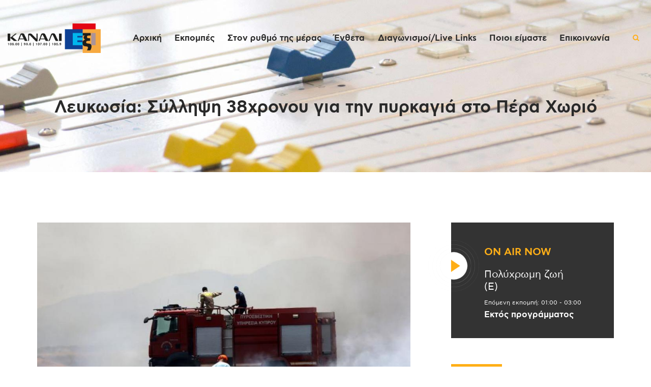

--- FILE ---
content_type: text/html; charset=UTF-8
request_url: https://kanali6.com.cy/leykosia-syllipsi-38chronoy-gia-tin-pyrkagia-sto-pera-chorio/
body_size: 29177
content:

<!DOCTYPE html>
<html lang="el" class="no-js scheme_default">
<head>
			<meta charset="UTF-8">
		<meta name="viewport" content="width=device-width, initial-scale=1, maximum-scale=1">
		<meta name="format-detection" content="telephone=no">
		<link rel="profile" href="//gmpg.org/xfn/11">
		<link rel="pingback" href="https://kanali6.com.cy/xmlrpc.php">
		<meta name='robots' content='index, follow, max-image-preview:large, max-snippet:-1, max-video-preview:-1' />
	<style>img:is([sizes="auto" i], [sizes^="auto," i]) { contain-intrinsic-size: 3000px 1500px }</style>
	<meta property="og:title" content="Λευκωσία: Σύλληψη 38χρονου για την πυρκαγιά στο Πέρα Χωριό"/>
<meta property="og:description" content="Φωτογραφία αρχείου  Στη σύλληψη ενός προσώπου, βάσει δικαστικού εντάλματος, προχώρησε"/>
<meta property="og:image" content="https://kanali6.com.cy/wp-content/uploads/2021/06/pyrkagia_pyrosbestes_pyrosbestiki_ypiresia_kyproy.jpg"/>
<meta property="og:image:width" content="938"/>
<meta property="og:image:height" content="527"/>
<meta name="twitter:card" content="summary">
<meta name="twitter:title" content="Λευκωσία: Σύλληψη 38χρονου για την πυρκαγιά στο Πέρα Χωριό"/>
<meta name="twitter:description" content="Φωτογραφία αρχείου  Στη σύλληψη ενός προσώπου, βάσει δικαστικού εντάλματος, προχώρησε"/>
<meta name="twitter:image" content="https://kanali6.com.cy/wp-content/uploads/2021/06/pyrkagia_pyrosbestes_pyrosbestiki_ypiresia_kyproy.jpg"/>
<meta name="author" content="Christala Nikolaou"/>

	<!-- This site is optimized with the Yoast SEO plugin v26.3 - https://yoast.com/wordpress/plugins/seo/ -->
	<title>Λευκωσία: Σύλληψη 38χρονου για την πυρκαγιά στο Πέρα Χωριό - Kanali 6</title>
	<link rel="canonical" href="https://kanali6.com.cy/leykosia-syllipsi-38chronoy-gia-tin-pyrkagia-sto-pera-chorio/" />
	<meta property="og:locale" content="el_GR" />
	<meta property="og:type" content="article" />
	<meta property="og:url" content="https://kanali6.com.cy/leykosia-syllipsi-38chronoy-gia-tin-pyrkagia-sto-pera-chorio/" />
	<meta property="og:site_name" content="Kanali 6" />
	<meta property="article:publisher" content="https://www.facebook.com/kanali6" />
	<meta property="article:published_time" content="2021-07-13T14:38:44+00:00" />
	<meta property="article:modified_time" content="2021-07-13T14:44:49+00:00" />
	<meta property="og:image" content="https://kanali6.com.cy/wp-content/uploads/2021/06/pyrkagia_pyrosbestes_pyrosbestiki_ypiresia_kyproy.jpg" />
	<meta property="og:image:width" content="938" />
	<meta property="og:image:height" content="527" />
	<meta property="og:image:type" content="image/jpeg" />
	<meta name="author" content="Christala Nikolaou" />
	<meta name="twitter:label1" content="Συντάχθηκε από" />
	<meta name="twitter:data1" content="Christala Nikolaou" />
	<script type="application/ld+json" class="yoast-schema-graph">{"@context":"https://schema.org","@graph":[{"@type":"Article","@id":"https://kanali6.com.cy/leykosia-syllipsi-38chronoy-gia-tin-pyrkagia-sto-pera-chorio/#article","isPartOf":{"@id":"https://kanali6.com.cy/leykosia-syllipsi-38chronoy-gia-tin-pyrkagia-sto-pera-chorio/"},"author":{"name":"Christala Nikolaou","@id":"https://kanali6.com.cy/#/schema/person/b595092467d46176a94f95757f532e26"},"headline":"Λευκωσία: Σύλληψη 38χρονου για την πυρκαγιά στο Πέρα Χωριό","datePublished":"2021-07-13T14:38:44+00:00","dateModified":"2021-07-13T14:44:49+00:00","mainEntityOfPage":{"@id":"https://kanali6.com.cy/leykosia-syllipsi-38chronoy-gia-tin-pyrkagia-sto-pera-chorio/"},"wordCount":0,"publisher":{"@id":"https://kanali6.com.cy/#organization"},"image":{"@id":"https://kanali6.com.cy/leykosia-syllipsi-38chronoy-gia-tin-pyrkagia-sto-pera-chorio/#primaryimage"},"thumbnailUrl":"https://kanali6.com.cy/wp-content/uploads/2021/06/pyrkagia_pyrosbestes_pyrosbestiki_ypiresia_kyproy.jpg","keywords":["ειδήσεις","Λευκωσία","πυρκαγιά"],"articleSection":["Ειδήσεις/Ρεπορτάζ"],"inLanguage":"el"},{"@type":"WebPage","@id":"https://kanali6.com.cy/leykosia-syllipsi-38chronoy-gia-tin-pyrkagia-sto-pera-chorio/","url":"https://kanali6.com.cy/leykosia-syllipsi-38chronoy-gia-tin-pyrkagia-sto-pera-chorio/","name":"Λευκωσία: Σύλληψη 38χρονου για την πυρκαγιά στο Πέρα Χωριό - Kanali 6","isPartOf":{"@id":"https://kanali6.com.cy/#website"},"primaryImageOfPage":{"@id":"https://kanali6.com.cy/leykosia-syllipsi-38chronoy-gia-tin-pyrkagia-sto-pera-chorio/#primaryimage"},"image":{"@id":"https://kanali6.com.cy/leykosia-syllipsi-38chronoy-gia-tin-pyrkagia-sto-pera-chorio/#primaryimage"},"thumbnailUrl":"https://kanali6.com.cy/wp-content/uploads/2021/06/pyrkagia_pyrosbestes_pyrosbestiki_ypiresia_kyproy.jpg","datePublished":"2021-07-13T14:38:44+00:00","dateModified":"2021-07-13T14:44:49+00:00","breadcrumb":{"@id":"https://kanali6.com.cy/leykosia-syllipsi-38chronoy-gia-tin-pyrkagia-sto-pera-chorio/#breadcrumb"},"inLanguage":"el","potentialAction":[{"@type":"ReadAction","target":["https://kanali6.com.cy/leykosia-syllipsi-38chronoy-gia-tin-pyrkagia-sto-pera-chorio/"]}]},{"@type":"ImageObject","inLanguage":"el","@id":"https://kanali6.com.cy/leykosia-syllipsi-38chronoy-gia-tin-pyrkagia-sto-pera-chorio/#primaryimage","url":"https://kanali6.com.cy/wp-content/uploads/2021/06/pyrkagia_pyrosbestes_pyrosbestiki_ypiresia_kyproy.jpg","contentUrl":"https://kanali6.com.cy/wp-content/uploads/2021/06/pyrkagia_pyrosbestes_pyrosbestiki_ypiresia_kyproy.jpg","width":938,"height":527},{"@type":"BreadcrumbList","@id":"https://kanali6.com.cy/leykosia-syllipsi-38chronoy-gia-tin-pyrkagia-sto-pera-chorio/#breadcrumb","itemListElement":[{"@type":"ListItem","position":1,"name":"Home","item":"https://kanali6.com.cy/"},{"@type":"ListItem","position":2,"name":"Λευκωσία: Σύλληψη 38χρονου για την πυρκαγιά στο Πέρα Χωριό"}]},{"@type":"WebSite","@id":"https://kanali6.com.cy/#website","url":"https://kanali6.com.cy/","name":"Kanali 6","description":"Χειροποίητο Ραδιόφωνο","publisher":{"@id":"https://kanali6.com.cy/#organization"},"potentialAction":[{"@type":"SearchAction","target":{"@type":"EntryPoint","urlTemplate":"https://kanali6.com.cy/?s={search_term_string}"},"query-input":{"@type":"PropertyValueSpecification","valueRequired":true,"valueName":"search_term_string"}}],"inLanguage":"el"},{"@type":"Organization","@id":"https://kanali6.com.cy/#organization","name":"Κανάλι 6","url":"https://kanali6.com.cy/","logo":{"@type":"ImageObject","inLanguage":"el","@id":"https://kanali6.com.cy/#/schema/logo/image/","url":"https://kanali6.com.cy/wp-content/uploads/2019/11/cropped-kanali6_logo_dark.png","contentUrl":"https://kanali6.com.cy/wp-content/uploads/2019/11/cropped-kanali6_logo_dark.png","width":918,"height":288,"caption":"Κανάλι 6"},"image":{"@id":"https://kanali6.com.cy/#/schema/logo/image/"},"sameAs":["https://www.facebook.com/kanali6"]},{"@type":"Person","@id":"https://kanali6.com.cy/#/schema/person/b595092467d46176a94f95757f532e26","name":"Christala Nikolaou","image":{"@type":"ImageObject","inLanguage":"el","@id":"https://kanali6.com.cy/#/schema/person/image/","url":"https://secure.gravatar.com/avatar/4434463d7f8db38636cb1a250041fa57b73f33ce5beb68fb056c2e983caf3fa4?s=96&d=mm&r=g","contentUrl":"https://secure.gravatar.com/avatar/4434463d7f8db38636cb1a250041fa57b73f33ce5beb68fb056c2e983caf3fa4?s=96&d=mm&r=g","caption":"Christala Nikolaou"},"url":"https://kanali6.com.cy/author/christalan/"}]}</script>
	<!-- / Yoast SEO plugin. -->


<link rel='dns-prefetch' href='//fonts.googleapis.com' />
<link rel="alternate" type="application/rss+xml" title="Ροή RSS &raquo; Kanali 6" href="https://kanali6.com.cy/feed/" />
<meta property="og:url" content="https://kanali6.com.cy/leykosia-syllipsi-38chronoy-gia-tin-pyrkagia-sto-pera-chorio/ "/>
			<meta property="og:title" content="Λευκωσία: Σύλληψη 38χρονου για την πυρκαγιά στο Πέρα Χωριό" />
            <meta property="og:description" content="Φωτογραφία αρχείου

Στη σύλληψη ενός προσώπου, βάσει δικαστικού εντάλματος, προχώρησε σήμερα η Αστυνομία, στο πλαίσιο διερεύνησης..." />
            <meta property="og:type" content="article" />				<meta property="og:image" content="https://kanali6.com.cy/wp-content/uploads/2021/06/pyrkagia_pyrosbestes_pyrosbestiki_ypiresia_kyproy.jpg"/>
				<script type="d117f640ed08474ea55bb0cc-text/javascript">
/* <![CDATA[ */
window._wpemojiSettings = {"baseUrl":"https:\/\/s.w.org\/images\/core\/emoji\/16.0.1\/72x72\/","ext":".png","svgUrl":"https:\/\/s.w.org\/images\/core\/emoji\/16.0.1\/svg\/","svgExt":".svg","source":{"concatemoji":"https:\/\/kanali6.com.cy\/wp-includes\/js\/wp-emoji-release.min.js?ver=6.8.3"}};
/*! This file is auto-generated */
!function(s,n){var o,i,e;function c(e){try{var t={supportTests:e,timestamp:(new Date).valueOf()};sessionStorage.setItem(o,JSON.stringify(t))}catch(e){}}function p(e,t,n){e.clearRect(0,0,e.canvas.width,e.canvas.height),e.fillText(t,0,0);var t=new Uint32Array(e.getImageData(0,0,e.canvas.width,e.canvas.height).data),a=(e.clearRect(0,0,e.canvas.width,e.canvas.height),e.fillText(n,0,0),new Uint32Array(e.getImageData(0,0,e.canvas.width,e.canvas.height).data));return t.every(function(e,t){return e===a[t]})}function u(e,t){e.clearRect(0,0,e.canvas.width,e.canvas.height),e.fillText(t,0,0);for(var n=e.getImageData(16,16,1,1),a=0;a<n.data.length;a++)if(0!==n.data[a])return!1;return!0}function f(e,t,n,a){switch(t){case"flag":return n(e,"\ud83c\udff3\ufe0f\u200d\u26a7\ufe0f","\ud83c\udff3\ufe0f\u200b\u26a7\ufe0f")?!1:!n(e,"\ud83c\udde8\ud83c\uddf6","\ud83c\udde8\u200b\ud83c\uddf6")&&!n(e,"\ud83c\udff4\udb40\udc67\udb40\udc62\udb40\udc65\udb40\udc6e\udb40\udc67\udb40\udc7f","\ud83c\udff4\u200b\udb40\udc67\u200b\udb40\udc62\u200b\udb40\udc65\u200b\udb40\udc6e\u200b\udb40\udc67\u200b\udb40\udc7f");case"emoji":return!a(e,"\ud83e\udedf")}return!1}function g(e,t,n,a){var r="undefined"!=typeof WorkerGlobalScope&&self instanceof WorkerGlobalScope?new OffscreenCanvas(300,150):s.createElement("canvas"),o=r.getContext("2d",{willReadFrequently:!0}),i=(o.textBaseline="top",o.font="600 32px Arial",{});return e.forEach(function(e){i[e]=t(o,e,n,a)}),i}function t(e){var t=s.createElement("script");t.src=e,t.defer=!0,s.head.appendChild(t)}"undefined"!=typeof Promise&&(o="wpEmojiSettingsSupports",i=["flag","emoji"],n.supports={everything:!0,everythingExceptFlag:!0},e=new Promise(function(e){s.addEventListener("DOMContentLoaded",e,{once:!0})}),new Promise(function(t){var n=function(){try{var e=JSON.parse(sessionStorage.getItem(o));if("object"==typeof e&&"number"==typeof e.timestamp&&(new Date).valueOf()<e.timestamp+604800&&"object"==typeof e.supportTests)return e.supportTests}catch(e){}return null}();if(!n){if("undefined"!=typeof Worker&&"undefined"!=typeof OffscreenCanvas&&"undefined"!=typeof URL&&URL.createObjectURL&&"undefined"!=typeof Blob)try{var e="postMessage("+g.toString()+"("+[JSON.stringify(i),f.toString(),p.toString(),u.toString()].join(",")+"));",a=new Blob([e],{type:"text/javascript"}),r=new Worker(URL.createObjectURL(a),{name:"wpTestEmojiSupports"});return void(r.onmessage=function(e){c(n=e.data),r.terminate(),t(n)})}catch(e){}c(n=g(i,f,p,u))}t(n)}).then(function(e){for(var t in e)n.supports[t]=e[t],n.supports.everything=n.supports.everything&&n.supports[t],"flag"!==t&&(n.supports.everythingExceptFlag=n.supports.everythingExceptFlag&&n.supports[t]);n.supports.everythingExceptFlag=n.supports.everythingExceptFlag&&!n.supports.flag,n.DOMReady=!1,n.readyCallback=function(){n.DOMReady=!0}}).then(function(){return e}).then(function(){var e;n.supports.everything||(n.readyCallback(),(e=n.source||{}).concatemoji?t(e.concatemoji):e.wpemoji&&e.twemoji&&(t(e.twemoji),t(e.wpemoji)))}))}((window,document),window._wpemojiSettings);
/* ]]> */
</script>
<link property="stylesheet" rel='stylesheet' id='stec-widget-events-list-css' href='https://kanali6.com.cy/wp-content/plugins/stachethemes_event_calendar/assets/css/front/style.widget-events.min.css?ver=3.2.4' type='text/css' media='all' />
<script src="/cdn-cgi/scripts/7d0fa10a/cloudflare-static/rocket-loader.min.js" data-cf-settings="d117f640ed08474ea55bb0cc-|49"></script><link property="stylesheet" rel="preload" href="https://kanali6.com.cy/wp-content/plugins/stachethemes_event_calendar/assets/css/fonts/css/all.min.css?ver=3.2.4" as="style" onload="this.rel='stylesheet';" media="all"><link property="stylesheet" rel='stylesheet' id='sb_instagram_styles-css' href='https://kanali6.com.cy/wp-content/plugins/instagram-feed/css/sbi-styles.min.css?ver=2.8.2' type='text/css' media='all' />
<style id='wp-emoji-styles-inline-css' type='text/css'>

	img.wp-smiley, img.emoji {
		display: inline !important;
		border: none !important;
		box-shadow: none !important;
		height: 1em !important;
		width: 1em !important;
		margin: 0 0.07em !important;
		vertical-align: -0.1em !important;
		background: none !important;
		padding: 0 !important;
	}
</style>
<link property="stylesheet" rel='stylesheet' id='wp-block-library-css' href='https://kanali6.com.cy/wp-includes/css/dist/block-library/style.min.css?ver=6.8.3' type='text/css' media='all' />
<style id='classic-theme-styles-inline-css' type='text/css'>
/*! This file is auto-generated */
.wp-block-button__link{color:#fff;background-color:#32373c;border-radius:9999px;box-shadow:none;text-decoration:none;padding:calc(.667em + 2px) calc(1.333em + 2px);font-size:1.125em}.wp-block-file__button{background:#32373c;color:#fff;text-decoration:none}
</style>
<style id='global-styles-inline-css' type='text/css'>
:root{--wp--preset--aspect-ratio--square: 1;--wp--preset--aspect-ratio--4-3: 4/3;--wp--preset--aspect-ratio--3-4: 3/4;--wp--preset--aspect-ratio--3-2: 3/2;--wp--preset--aspect-ratio--2-3: 2/3;--wp--preset--aspect-ratio--16-9: 16/9;--wp--preset--aspect-ratio--9-16: 9/16;--wp--preset--color--black: #000000;--wp--preset--color--cyan-bluish-gray: #abb8c3;--wp--preset--color--white: #ffffff;--wp--preset--color--pale-pink: #f78da7;--wp--preset--color--vivid-red: #cf2e2e;--wp--preset--color--luminous-vivid-orange: #ff6900;--wp--preset--color--luminous-vivid-amber: #fcb900;--wp--preset--color--light-green-cyan: #7bdcb5;--wp--preset--color--vivid-green-cyan: #00d084;--wp--preset--color--pale-cyan-blue: #8ed1fc;--wp--preset--color--vivid-cyan-blue: #0693e3;--wp--preset--color--vivid-purple: #9b51e0;--wp--preset--gradient--vivid-cyan-blue-to-vivid-purple: linear-gradient(135deg,rgba(6,147,227,1) 0%,rgb(155,81,224) 100%);--wp--preset--gradient--light-green-cyan-to-vivid-green-cyan: linear-gradient(135deg,rgb(122,220,180) 0%,rgb(0,208,130) 100%);--wp--preset--gradient--luminous-vivid-amber-to-luminous-vivid-orange: linear-gradient(135deg,rgba(252,185,0,1) 0%,rgba(255,105,0,1) 100%);--wp--preset--gradient--luminous-vivid-orange-to-vivid-red: linear-gradient(135deg,rgba(255,105,0,1) 0%,rgb(207,46,46) 100%);--wp--preset--gradient--very-light-gray-to-cyan-bluish-gray: linear-gradient(135deg,rgb(238,238,238) 0%,rgb(169,184,195) 100%);--wp--preset--gradient--cool-to-warm-spectrum: linear-gradient(135deg,rgb(74,234,220) 0%,rgb(151,120,209) 20%,rgb(207,42,186) 40%,rgb(238,44,130) 60%,rgb(251,105,98) 80%,rgb(254,248,76) 100%);--wp--preset--gradient--blush-light-purple: linear-gradient(135deg,rgb(255,206,236) 0%,rgb(152,150,240) 100%);--wp--preset--gradient--blush-bordeaux: linear-gradient(135deg,rgb(254,205,165) 0%,rgb(254,45,45) 50%,rgb(107,0,62) 100%);--wp--preset--gradient--luminous-dusk: linear-gradient(135deg,rgb(255,203,112) 0%,rgb(199,81,192) 50%,rgb(65,88,208) 100%);--wp--preset--gradient--pale-ocean: linear-gradient(135deg,rgb(255,245,203) 0%,rgb(182,227,212) 50%,rgb(51,167,181) 100%);--wp--preset--gradient--electric-grass: linear-gradient(135deg,rgb(202,248,128) 0%,rgb(113,206,126) 100%);--wp--preset--gradient--midnight: linear-gradient(135deg,rgb(2,3,129) 0%,rgb(40,116,252) 100%);--wp--preset--font-size--small: 13px;--wp--preset--font-size--medium: 20px;--wp--preset--font-size--large: 36px;--wp--preset--font-size--x-large: 42px;--wp--preset--spacing--20: 0.44rem;--wp--preset--spacing--30: 0.67rem;--wp--preset--spacing--40: 1rem;--wp--preset--spacing--50: 1.5rem;--wp--preset--spacing--60: 2.25rem;--wp--preset--spacing--70: 3.38rem;--wp--preset--spacing--80: 5.06rem;--wp--preset--shadow--natural: 6px 6px 9px rgba(0, 0, 0, 0.2);--wp--preset--shadow--deep: 12px 12px 50px rgba(0, 0, 0, 0.4);--wp--preset--shadow--sharp: 6px 6px 0px rgba(0, 0, 0, 0.2);--wp--preset--shadow--outlined: 6px 6px 0px -3px rgba(255, 255, 255, 1), 6px 6px rgba(0, 0, 0, 1);--wp--preset--shadow--crisp: 6px 6px 0px rgba(0, 0, 0, 1);}:where(.is-layout-flex){gap: 0.5em;}:where(.is-layout-grid){gap: 0.5em;}body .is-layout-flex{display: flex;}.is-layout-flex{flex-wrap: wrap;align-items: center;}.is-layout-flex > :is(*, div){margin: 0;}body .is-layout-grid{display: grid;}.is-layout-grid > :is(*, div){margin: 0;}:where(.wp-block-columns.is-layout-flex){gap: 2em;}:where(.wp-block-columns.is-layout-grid){gap: 2em;}:where(.wp-block-post-template.is-layout-flex){gap: 1.25em;}:where(.wp-block-post-template.is-layout-grid){gap: 1.25em;}.has-black-color{color: var(--wp--preset--color--black) !important;}.has-cyan-bluish-gray-color{color: var(--wp--preset--color--cyan-bluish-gray) !important;}.has-white-color{color: var(--wp--preset--color--white) !important;}.has-pale-pink-color{color: var(--wp--preset--color--pale-pink) !important;}.has-vivid-red-color{color: var(--wp--preset--color--vivid-red) !important;}.has-luminous-vivid-orange-color{color: var(--wp--preset--color--luminous-vivid-orange) !important;}.has-luminous-vivid-amber-color{color: var(--wp--preset--color--luminous-vivid-amber) !important;}.has-light-green-cyan-color{color: var(--wp--preset--color--light-green-cyan) !important;}.has-vivid-green-cyan-color{color: var(--wp--preset--color--vivid-green-cyan) !important;}.has-pale-cyan-blue-color{color: var(--wp--preset--color--pale-cyan-blue) !important;}.has-vivid-cyan-blue-color{color: var(--wp--preset--color--vivid-cyan-blue) !important;}.has-vivid-purple-color{color: var(--wp--preset--color--vivid-purple) !important;}.has-black-background-color{background-color: var(--wp--preset--color--black) !important;}.has-cyan-bluish-gray-background-color{background-color: var(--wp--preset--color--cyan-bluish-gray) !important;}.has-white-background-color{background-color: var(--wp--preset--color--white) !important;}.has-pale-pink-background-color{background-color: var(--wp--preset--color--pale-pink) !important;}.has-vivid-red-background-color{background-color: var(--wp--preset--color--vivid-red) !important;}.has-luminous-vivid-orange-background-color{background-color: var(--wp--preset--color--luminous-vivid-orange) !important;}.has-luminous-vivid-amber-background-color{background-color: var(--wp--preset--color--luminous-vivid-amber) !important;}.has-light-green-cyan-background-color{background-color: var(--wp--preset--color--light-green-cyan) !important;}.has-vivid-green-cyan-background-color{background-color: var(--wp--preset--color--vivid-green-cyan) !important;}.has-pale-cyan-blue-background-color{background-color: var(--wp--preset--color--pale-cyan-blue) !important;}.has-vivid-cyan-blue-background-color{background-color: var(--wp--preset--color--vivid-cyan-blue) !important;}.has-vivid-purple-background-color{background-color: var(--wp--preset--color--vivid-purple) !important;}.has-black-border-color{border-color: var(--wp--preset--color--black) !important;}.has-cyan-bluish-gray-border-color{border-color: var(--wp--preset--color--cyan-bluish-gray) !important;}.has-white-border-color{border-color: var(--wp--preset--color--white) !important;}.has-pale-pink-border-color{border-color: var(--wp--preset--color--pale-pink) !important;}.has-vivid-red-border-color{border-color: var(--wp--preset--color--vivid-red) !important;}.has-luminous-vivid-orange-border-color{border-color: var(--wp--preset--color--luminous-vivid-orange) !important;}.has-luminous-vivid-amber-border-color{border-color: var(--wp--preset--color--luminous-vivid-amber) !important;}.has-light-green-cyan-border-color{border-color: var(--wp--preset--color--light-green-cyan) !important;}.has-vivid-green-cyan-border-color{border-color: var(--wp--preset--color--vivid-green-cyan) !important;}.has-pale-cyan-blue-border-color{border-color: var(--wp--preset--color--pale-cyan-blue) !important;}.has-vivid-cyan-blue-border-color{border-color: var(--wp--preset--color--vivid-cyan-blue) !important;}.has-vivid-purple-border-color{border-color: var(--wp--preset--color--vivid-purple) !important;}.has-vivid-cyan-blue-to-vivid-purple-gradient-background{background: var(--wp--preset--gradient--vivid-cyan-blue-to-vivid-purple) !important;}.has-light-green-cyan-to-vivid-green-cyan-gradient-background{background: var(--wp--preset--gradient--light-green-cyan-to-vivid-green-cyan) !important;}.has-luminous-vivid-amber-to-luminous-vivid-orange-gradient-background{background: var(--wp--preset--gradient--luminous-vivid-amber-to-luminous-vivid-orange) !important;}.has-luminous-vivid-orange-to-vivid-red-gradient-background{background: var(--wp--preset--gradient--luminous-vivid-orange-to-vivid-red) !important;}.has-very-light-gray-to-cyan-bluish-gray-gradient-background{background: var(--wp--preset--gradient--very-light-gray-to-cyan-bluish-gray) !important;}.has-cool-to-warm-spectrum-gradient-background{background: var(--wp--preset--gradient--cool-to-warm-spectrum) !important;}.has-blush-light-purple-gradient-background{background: var(--wp--preset--gradient--blush-light-purple) !important;}.has-blush-bordeaux-gradient-background{background: var(--wp--preset--gradient--blush-bordeaux) !important;}.has-luminous-dusk-gradient-background{background: var(--wp--preset--gradient--luminous-dusk) !important;}.has-pale-ocean-gradient-background{background: var(--wp--preset--gradient--pale-ocean) !important;}.has-electric-grass-gradient-background{background: var(--wp--preset--gradient--electric-grass) !important;}.has-midnight-gradient-background{background: var(--wp--preset--gradient--midnight) !important;}.has-small-font-size{font-size: var(--wp--preset--font-size--small) !important;}.has-medium-font-size{font-size: var(--wp--preset--font-size--medium) !important;}.has-large-font-size{font-size: var(--wp--preset--font-size--large) !important;}.has-x-large-font-size{font-size: var(--wp--preset--font-size--x-large) !important;}
:where(.wp-block-post-template.is-layout-flex){gap: 1.25em;}:where(.wp-block-post-template.is-layout-grid){gap: 1.25em;}
:where(.wp-block-columns.is-layout-flex){gap: 2em;}:where(.wp-block-columns.is-layout-grid){gap: 2em;}
:root :where(.wp-block-pullquote){font-size: 1.5em;line-height: 1.6;}
</style>
<link property="stylesheet" rel='stylesheet' id='contact-form-7-css' href='https://kanali6.com.cy/wp-content/plugins/contact-form-7/includes/css/styles.css?ver=6.1.3' type='text/css' media='all' />
<style id='contact-form-7-inline-css' type='text/css'>
.wpcf7 .wpcf7-recaptcha iframe {margin-bottom: 0;}.wpcf7 .wpcf7-recaptcha[data-align="center"] > div {margin: 0 auto;}.wpcf7 .wpcf7-recaptcha[data-align="right"] > div {margin: 0 0 0 auto;}
</style>
<link property="stylesheet" rel='stylesheet' id='mptt-style-css' href='https://kanali6.com.cy/wp-content/plugins/mp-timetable/media/css/style.css?ver=2.4.15' type='text/css' media='all' />
<link property="stylesheet" rel='stylesheet' id='trx_addons-icons-css' href='https://kanali6.com.cy/wp-content/plugins/trx_addons/css/font-icons/css/trx_addons_icons-embedded.css' type='text/css' media='all' />
<link property="stylesheet" rel='stylesheet' id='swiperslider-css' href='https://kanali6.com.cy/wp-content/plugins/trx_addons/js/swiper/swiper.min.css' type='text/css' media='all' />
<link property="stylesheet" rel='stylesheet' id='magnific-popup-css' href='https://kanali6.com.cy/wp-content/plugins/trx_addons/js/magnific/magnific-popup.min.css' type='text/css' media='all' />
<link property="stylesheet" rel='stylesheet' id='trx_addons-css' href='https://kanali6.com.cy/wp-content/plugins/trx_addons/css/trx_addons.css' type='text/css' media='all' />
<link property="stylesheet" rel='stylesheet' id='trx_addons-animation-css' href='https://kanali6.com.cy/wp-content/plugins/trx_addons/css/trx_addons.animation.css' type='text/css' media='all' />
<link property="stylesheet" rel='stylesheet' id='uaf_client_css-css' href='https://kanali6.com.cy/wp-content/uploads/useanyfont/uaf.css?ver=1762945924' type='text/css' media='all' />
<link property="stylesheet" rel='stylesheet' id='yop-public-css' href='https://kanali6.com.cy/wp-content/plugins/yop-poll/public/assets/css/yop-poll-public-6.5.39.css?ver=6.8.3' type='text/css' media='all' />
<link property="stylesheet" rel='stylesheet' id='sounder-parent-style-css' href='https://kanali6.com.cy/wp-content/themes/sounder/style.css?ver=6.8.3' type='text/css' media='all' />
<link property="stylesheet" rel='stylesheet' id='bsf-Defaults-css' href='https://kanali6.com.cy/wp-content/uploads/smile_fonts/Defaults/Defaults.css?ver=3.19.26' type='text/css' media='all' />
<link property="stylesheet" rel='stylesheet' id='__EPYT__style-css' href='https://kanali6.com.cy/wp-content/plugins/youtube-embed-plus/styles/ytprefs.min.css?ver=14.2.3' type='text/css' media='all' />
<style id='__EPYT__style-inline-css' type='text/css'>

                .epyt-gallery-thumb {
                        width: 33.333%;
                }
                
</style>
<link property="stylesheet" rel='stylesheet' id='moove_gdpr_frontend-css' href='https://kanali6.com.cy/wp-content/plugins/gdpr-cookie-compliance/dist/styles/gdpr-main-nf.css?ver=5.0.9' type='text/css' media='all' />
<style id='moove_gdpr_frontend-inline-css' type='text/css'>
				#moove_gdpr_cookie_modal .moove-gdpr-modal-content .moove-gdpr-tab-main h3.tab-title, 
				#moove_gdpr_cookie_modal .moove-gdpr-modal-content .moove-gdpr-tab-main span.tab-title,
				#moove_gdpr_cookie_modal .moove-gdpr-modal-content .moove-gdpr-modal-left-content #moove-gdpr-menu li a, 
				#moove_gdpr_cookie_modal .moove-gdpr-modal-content .moove-gdpr-modal-left-content #moove-gdpr-menu li button,
				#moove_gdpr_cookie_modal .moove-gdpr-modal-content .moove-gdpr-modal-left-content .moove-gdpr-branding-cnt a,
				#moove_gdpr_cookie_modal .moove-gdpr-modal-content .moove-gdpr-modal-footer-content .moove-gdpr-button-holder a.mgbutton, 
				#moove_gdpr_cookie_modal .moove-gdpr-modal-content .moove-gdpr-modal-footer-content .moove-gdpr-button-holder button.mgbutton,
				#moove_gdpr_cookie_modal .cookie-switch .cookie-slider:after, 
				#moove_gdpr_cookie_modal .cookie-switch .slider:after, 
				#moove_gdpr_cookie_modal .switch .cookie-slider:after, 
				#moove_gdpr_cookie_modal .switch .slider:after,
				#moove_gdpr_cookie_info_bar .moove-gdpr-info-bar-container .moove-gdpr-info-bar-content p, 
				#moove_gdpr_cookie_info_bar .moove-gdpr-info-bar-container .moove-gdpr-info-bar-content p a,
				#moove_gdpr_cookie_info_bar .moove-gdpr-info-bar-container .moove-gdpr-info-bar-content a.mgbutton, 
				#moove_gdpr_cookie_info_bar .moove-gdpr-info-bar-container .moove-gdpr-info-bar-content button.mgbutton,
				#moove_gdpr_cookie_modal .moove-gdpr-modal-content .moove-gdpr-tab-main .moove-gdpr-tab-main-content h1, 
				#moove_gdpr_cookie_modal .moove-gdpr-modal-content .moove-gdpr-tab-main .moove-gdpr-tab-main-content h2, 
				#moove_gdpr_cookie_modal .moove-gdpr-modal-content .moove-gdpr-tab-main .moove-gdpr-tab-main-content h3, 
				#moove_gdpr_cookie_modal .moove-gdpr-modal-content .moove-gdpr-tab-main .moove-gdpr-tab-main-content h4, 
				#moove_gdpr_cookie_modal .moove-gdpr-modal-content .moove-gdpr-tab-main .moove-gdpr-tab-main-content h5, 
				#moove_gdpr_cookie_modal .moove-gdpr-modal-content .moove-gdpr-tab-main .moove-gdpr-tab-main-content h6,
				#moove_gdpr_cookie_modal .moove-gdpr-modal-content.moove_gdpr_modal_theme_v2 .moove-gdpr-modal-title .tab-title,
				#moove_gdpr_cookie_modal .moove-gdpr-modal-content.moove_gdpr_modal_theme_v2 .moove-gdpr-tab-main h3.tab-title, 
				#moove_gdpr_cookie_modal .moove-gdpr-modal-content.moove_gdpr_modal_theme_v2 .moove-gdpr-tab-main span.tab-title,
				#moove_gdpr_cookie_modal .moove-gdpr-modal-content.moove_gdpr_modal_theme_v2 .moove-gdpr-branding-cnt a {
					font-weight: inherit				}
			#moove_gdpr_cookie_modal,#moove_gdpr_cookie_info_bar,.gdpr_cookie_settings_shortcode_content{font-family:inherit}#moove_gdpr_save_popup_settings_button{background-color:#373737;color:#fff}#moove_gdpr_save_popup_settings_button:hover{background-color:#000}#moove_gdpr_cookie_info_bar .moove-gdpr-info-bar-container .moove-gdpr-info-bar-content a.mgbutton,#moove_gdpr_cookie_info_bar .moove-gdpr-info-bar-container .moove-gdpr-info-bar-content button.mgbutton{background-color:#f89d02}#moove_gdpr_cookie_modal .moove-gdpr-modal-content .moove-gdpr-modal-footer-content .moove-gdpr-button-holder a.mgbutton,#moove_gdpr_cookie_modal .moove-gdpr-modal-content .moove-gdpr-modal-footer-content .moove-gdpr-button-holder button.mgbutton,.gdpr_cookie_settings_shortcode_content .gdpr-shr-button.button-green{background-color:#f89d02;border-color:#f89d02}#moove_gdpr_cookie_modal .moove-gdpr-modal-content .moove-gdpr-modal-footer-content .moove-gdpr-button-holder a.mgbutton:hover,#moove_gdpr_cookie_modal .moove-gdpr-modal-content .moove-gdpr-modal-footer-content .moove-gdpr-button-holder button.mgbutton:hover,.gdpr_cookie_settings_shortcode_content .gdpr-shr-button.button-green:hover{background-color:#fff;color:#f89d02}#moove_gdpr_cookie_modal .moove-gdpr-modal-content .moove-gdpr-modal-close i,#moove_gdpr_cookie_modal .moove-gdpr-modal-content .moove-gdpr-modal-close span.gdpr-icon{background-color:#f89d02;border:1px solid #f89d02}#moove_gdpr_cookie_info_bar span.moove-gdpr-infobar-allow-all.focus-g,#moove_gdpr_cookie_info_bar span.moove-gdpr-infobar-allow-all:focus,#moove_gdpr_cookie_info_bar button.moove-gdpr-infobar-allow-all.focus-g,#moove_gdpr_cookie_info_bar button.moove-gdpr-infobar-allow-all:focus,#moove_gdpr_cookie_info_bar span.moove-gdpr-infobar-reject-btn.focus-g,#moove_gdpr_cookie_info_bar span.moove-gdpr-infobar-reject-btn:focus,#moove_gdpr_cookie_info_bar button.moove-gdpr-infobar-reject-btn.focus-g,#moove_gdpr_cookie_info_bar button.moove-gdpr-infobar-reject-btn:focus,#moove_gdpr_cookie_info_bar span.change-settings-button.focus-g,#moove_gdpr_cookie_info_bar span.change-settings-button:focus,#moove_gdpr_cookie_info_bar button.change-settings-button.focus-g,#moove_gdpr_cookie_info_bar button.change-settings-button:focus{-webkit-box-shadow:0 0 1px 3px #f89d02;-moz-box-shadow:0 0 1px 3px #f89d02;box-shadow:0 0 1px 3px #f89d02}#moove_gdpr_cookie_modal .moove-gdpr-modal-content .moove-gdpr-modal-close i:hover,#moove_gdpr_cookie_modal .moove-gdpr-modal-content .moove-gdpr-modal-close span.gdpr-icon:hover,#moove_gdpr_cookie_info_bar span[data-href]>u.change-settings-button{color:#f89d02}#moove_gdpr_cookie_modal .moove-gdpr-modal-content .moove-gdpr-modal-left-content #moove-gdpr-menu li.menu-item-selected a span.gdpr-icon,#moove_gdpr_cookie_modal .moove-gdpr-modal-content .moove-gdpr-modal-left-content #moove-gdpr-menu li.menu-item-selected button span.gdpr-icon{color:inherit}#moove_gdpr_cookie_modal .moove-gdpr-modal-content .moove-gdpr-modal-left-content #moove-gdpr-menu li a span.gdpr-icon,#moove_gdpr_cookie_modal .moove-gdpr-modal-content .moove-gdpr-modal-left-content #moove-gdpr-menu li button span.gdpr-icon{color:inherit}#moove_gdpr_cookie_modal .gdpr-acc-link{line-height:0;font-size:0;color:transparent;position:absolute}#moove_gdpr_cookie_modal .moove-gdpr-modal-content .moove-gdpr-modal-close:hover i,#moove_gdpr_cookie_modal .moove-gdpr-modal-content .moove-gdpr-modal-left-content #moove-gdpr-menu li a,#moove_gdpr_cookie_modal .moove-gdpr-modal-content .moove-gdpr-modal-left-content #moove-gdpr-menu li button,#moove_gdpr_cookie_modal .moove-gdpr-modal-content .moove-gdpr-modal-left-content #moove-gdpr-menu li button i,#moove_gdpr_cookie_modal .moove-gdpr-modal-content .moove-gdpr-modal-left-content #moove-gdpr-menu li a i,#moove_gdpr_cookie_modal .moove-gdpr-modal-content .moove-gdpr-tab-main .moove-gdpr-tab-main-content a:hover,#moove_gdpr_cookie_info_bar.moove-gdpr-dark-scheme .moove-gdpr-info-bar-container .moove-gdpr-info-bar-content a.mgbutton:hover,#moove_gdpr_cookie_info_bar.moove-gdpr-dark-scheme .moove-gdpr-info-bar-container .moove-gdpr-info-bar-content button.mgbutton:hover,#moove_gdpr_cookie_info_bar.moove-gdpr-dark-scheme .moove-gdpr-info-bar-container .moove-gdpr-info-bar-content a:hover,#moove_gdpr_cookie_info_bar.moove-gdpr-dark-scheme .moove-gdpr-info-bar-container .moove-gdpr-info-bar-content button:hover,#moove_gdpr_cookie_info_bar.moove-gdpr-dark-scheme .moove-gdpr-info-bar-container .moove-gdpr-info-bar-content span.change-settings-button:hover,#moove_gdpr_cookie_info_bar.moove-gdpr-dark-scheme .moove-gdpr-info-bar-container .moove-gdpr-info-bar-content button.change-settings-button:hover,#moove_gdpr_cookie_info_bar.moove-gdpr-dark-scheme .moove-gdpr-info-bar-container .moove-gdpr-info-bar-content u.change-settings-button:hover,#moove_gdpr_cookie_info_bar span[data-href]>u.change-settings-button,#moove_gdpr_cookie_info_bar.moove-gdpr-dark-scheme .moove-gdpr-info-bar-container .moove-gdpr-info-bar-content a.mgbutton.focus-g,#moove_gdpr_cookie_info_bar.moove-gdpr-dark-scheme .moove-gdpr-info-bar-container .moove-gdpr-info-bar-content button.mgbutton.focus-g,#moove_gdpr_cookie_info_bar.moove-gdpr-dark-scheme .moove-gdpr-info-bar-container .moove-gdpr-info-bar-content a.focus-g,#moove_gdpr_cookie_info_bar.moove-gdpr-dark-scheme .moove-gdpr-info-bar-container .moove-gdpr-info-bar-content button.focus-g,#moove_gdpr_cookie_info_bar.moove-gdpr-dark-scheme .moove-gdpr-info-bar-container .moove-gdpr-info-bar-content a.mgbutton:focus,#moove_gdpr_cookie_info_bar.moove-gdpr-dark-scheme .moove-gdpr-info-bar-container .moove-gdpr-info-bar-content button.mgbutton:focus,#moove_gdpr_cookie_info_bar.moove-gdpr-dark-scheme .moove-gdpr-info-bar-container .moove-gdpr-info-bar-content a:focus,#moove_gdpr_cookie_info_bar.moove-gdpr-dark-scheme .moove-gdpr-info-bar-container .moove-gdpr-info-bar-content button:focus,#moove_gdpr_cookie_info_bar.moove-gdpr-dark-scheme .moove-gdpr-info-bar-container .moove-gdpr-info-bar-content span.change-settings-button.focus-g,span.change-settings-button:focus,button.change-settings-button.focus-g,button.change-settings-button:focus,#moove_gdpr_cookie_info_bar.moove-gdpr-dark-scheme .moove-gdpr-info-bar-container .moove-gdpr-info-bar-content u.change-settings-button.focus-g,#moove_gdpr_cookie_info_bar.moove-gdpr-dark-scheme .moove-gdpr-info-bar-container .moove-gdpr-info-bar-content u.change-settings-button:focus{color:#f89d02}#moove_gdpr_cookie_modal .moove-gdpr-branding.focus-g span,#moove_gdpr_cookie_modal .moove-gdpr-modal-content .moove-gdpr-tab-main a.focus-g,#moove_gdpr_cookie_modal .moove-gdpr-modal-content .moove-gdpr-tab-main .gdpr-cd-details-toggle.focus-g{color:#f89d02}#moove_gdpr_cookie_modal.gdpr_lightbox-hide{display:none}
</style>
<link property="stylesheet" rel='stylesheet' id='sounder-font-google_fonts-css' href='//fonts.googleapis.com/css?family=Roboto:300,300i,400,400i,700,700i|CFAstyStd:400&#038;subset=latin,latin-ext,greek,greek-ext' type='text/css' media='all' />
<link property="stylesheet" rel='stylesheet' id='fontello-icons-css' href='https://kanali6.com.cy/wp-content/themes/sounder/css/font-icons/css/fontello-embedded.css' type='text/css' media='all' />
<link property="stylesheet" rel='stylesheet' id='sounder-main-css' href='https://kanali6.com.cy/wp-content/themes/sounder/style.css' type='text/css' media='all' />
<style id='sounder-main-inline-css' type='text/css'>
.post-navigation .nav-previous a .nav-arrow { background-image: url(https://kanali6.com.cy/wp-content/uploads/2020/06/theatro-kathismata-adeio-370x208.jpg); }.post-navigation .nav-next a .nav-arrow { background-image: url(https://kanali6.com.cy/wp-content/uploads/2021/05/rapid-test-koronoios-370x208.jpg); }
</style>
<link property="stylesheet" rel='stylesheet' id='sounder-colors-css' href='https://kanali6.com.cy/wp-content/themes/sounder/css/__colors.css' type='text/css' media='all' />
<link property="stylesheet" rel='stylesheet' id='mediaelement-css' href='https://kanali6.com.cy/wp-includes/js/mediaelement/mediaelementplayer-legacy.min.css?ver=4.2.17' type='text/css' media='all' />
<link property="stylesheet" rel='stylesheet' id='wp-mediaelement-css' href='https://kanali6.com.cy/wp-includes/js/mediaelement/wp-mediaelement.min.css?ver=6.8.3' type='text/css' media='all' />
<link property="stylesheet" rel='stylesheet' id='sounder-child-css' href='https://kanali6.com.cy/wp-content/themes/sounder-child/style.css' type='text/css' media='all' />
<link property="stylesheet" rel='stylesheet' id='trx_addons-responsive-css' href='https://kanali6.com.cy/wp-content/plugins/trx_addons/css/trx_addons.responsive.css' type='text/css' media='all' />
<link property="stylesheet" rel='stylesheet' id='sounder-responsive-css' href='https://kanali6.com.cy/wp-content/themes/sounder/css/responsive.css' type='text/css' media='all' />
<script type="d117f640ed08474ea55bb0cc-text/javascript" src="https://kanali6.com.cy/wp-includes/js/jquery/jquery.min.js?ver=3.7.1" id="jquery-core-js"></script>
<script type="d117f640ed08474ea55bb0cc-text/javascript" src="https://kanali6.com.cy/wp-includes/js/jquery/jquery-migrate.min.js?ver=3.4.1" id="jquery-migrate-js"></script>
<script type="d117f640ed08474ea55bb0cc-text/javascript"></script><link rel="https://api.w.org/" href="https://kanali6.com.cy/wp-json/" /><link rel="alternate" title="JSON" type="application/json" href="https://kanali6.com.cy/wp-json/wp/v2/posts/55040" /><link rel="EditURI" type="application/rsd+xml" title="RSD" href="https://kanali6.com.cy/xmlrpc.php?rsd" />
<link rel='shortlink' href='https://kanali6.com.cy/?p=55040' />
<link rel="alternate" title="oEmbed (JSON)" type="application/json+oembed" href="https://kanali6.com.cy/wp-json/oembed/1.0/embed?url=https%3A%2F%2Fkanali6.com.cy%2Fleykosia-syllipsi-38chronoy-gia-tin-pyrkagia-sto-pera-chorio%2F" />
<link rel="alternate" title="oEmbed (XML)" type="text/xml+oembed" href="https://kanali6.com.cy/wp-json/oembed/1.0/embed?url=https%3A%2F%2Fkanali6.com.cy%2Fleykosia-syllipsi-38chronoy-gia-tin-pyrkagia-sto-pera-chorio%2F&#038;format=xml" />
<script src="https://unpkg.com/infinite-scroll@3/dist/infinite-scroll.pkgd.js" type="d117f640ed08474ea55bb0cc-text/javascript"></script>
<script async src="https://securepubads.g.doubleclick.net/tag/js/gpt.js" type="d117f640ed08474ea55bb0cc-text/javascript"></script>
<script type="d117f640ed08474ea55bb0cc-text/javascript">
  window.googletag = window.googletag || {cmd: []};
  googletag.cmd.push(function() {
  
  
  
  var mappingcontentad1 = googletag.sizeMapping().
	addSize([992, 0],[[728, 90]]). //desktop
	addSize([768, 0],[[728, 90]]). //tablet
	addSize([320, 0], [[300, 250]]). //mobile
	addSize([0, 0], [[320, 50], [1, 1]]). //othe
build();
  var mappingwidgetad1 = googletag.sizeMapping().
	addSize([992, 0],[[300, 250]]). //desktop
	addSize([768, 0],[[300, 250]]). //tablet
	addSize([320, 0], [[300, 250]]). //mobile
	addSize([0, 0], [[320, 50], [1, 1]]). //othe
build();


    googletag.defineSlot('/270099789/New_Page_Before_Footer', [[300, 250], [728, 90]], 'div-gpt-ad-1582806526396-0').defineSizeMapping(mappingcontentad1).addService(googletag.pubads());
	googletag.defineSlot('/270099789/New_Page_Agenta_Up_Premium', [[728, 90], [300, 250]], 'div-gpt-ad-1582870191200-0').defineSizeMapping(mappingcontentad1).addService(googletag.pubads());
	googletag.defineSlot('/270099789/New_Page_Agenda_Before_Footer', [[300, 250], [728, 90]], 'div-gpt-ad-1582870370305-0').defineSizeMapping(mappingcontentad1).addService(googletag.pubads());
	googletag.defineSlot('/270099789/New_Page_Home_After_Agenda', [[300, 250], [728, 90]], 'div-gpt-ad-1582870503578-0').defineSizeMapping(mappingcontentad1).addService(googletag.pubads());
	googletag.defineSlot('/270099789/New_Page_Home_Before_News', [[300, 250], [728, 90]], 'div-gpt-ad-1582870565645-0').defineSizeMapping(mappingcontentad1).addService(googletag.pubads());
	googletag.defineSlot('/270099789/New_Page_Shows', [[300, 250], [728, 90]], 'div-gpt-ad-1582870656532-0').defineSizeMapping(mappingcontentad1).addService(googletag.pubads());
        googletag.defineSlot('/270099789/New_Site_Blog_1', [300, 250], 'div-gpt-ad-1582654422804-0').defineSizeMapping(mappingwidgetad1).addService(googletag.pubads());
	googletag.defineSlot('/270099789/New_Page_News', [300, 250], 'div-gpt-ad-1582697609000-0').defineSizeMapping(mappingwidgetad1).addService(googletag.pubads());
	googletag.pubads().collapseEmptyDivs();
    googletag.enableServices();
  });
</script>
<noscript><style type="text/css">.mptt-shortcode-wrapper .mptt-shortcode-table:first-of-type{display:table!important}.mptt-shortcode-wrapper .mptt-shortcode-table .mptt-event-container:hover{height:auto!important;min-height:100%!important}body.mprm_ie_browser .mptt-shortcode-wrapper .mptt-event-container{height:auto!important}@media (max-width:767px){.mptt-shortcode-wrapper .mptt-shortcode-table:first-of-type{display:none!important}}</style></noscript><!-- Metadata generated with the Open Graph Protocol Framework plugin 2.0.0 - https://wordpress.org/plugins/open-graph-protocol-framework/ - https://www.itthinx.com/plugins/open-graph-protocol/ --><meta property="og:title" content="Λευκωσία: Σύλληψη 38χρονου για την πυρκαγιά στο Πέρα Χωριό" />
<meta property="og:locale" content="el" />
<meta property="og:type" content="article" />
<meta property="og:image" content="https://kanali6.com.cy/wp-content/uploads/2021/06/pyrkagia_pyrosbestes_pyrosbestiki_ypiresia_kyproy.jpg" />
<meta property="og:image:url" content="https://kanali6.com.cy/wp-content/uploads/2021/06/pyrkagia_pyrosbestes_pyrosbestiki_ypiresia_kyproy.jpg" />
<meta property="og:image:secure_url" content="https://kanali6.com.cy/wp-content/uploads/2021/06/pyrkagia_pyrosbestes_pyrosbestiki_ypiresia_kyproy.jpg" />
<meta property="og:image:width" content="938" />
<meta property="og:image:height" content="527" />
<meta property="og:url" content="https://kanali6.com.cy/leykosia-syllipsi-38chronoy-gia-tin-pyrkagia-sto-pera-chorio/" />
<meta property="og:site_name" content="Kanali 6" />
<meta property="og:description" content="Φωτογραφία αρχείου Στη σύλληψη ενός προσώπου, βάσει δικαστικού εντάλματος, προχώρησε σήμερα η Αστυνομία, στο πλαίσιο διερεύνησης υπόθεσης φωτιάς σε κοίτη ποταμού. Πρόκειται για άντρα ηλικίας 38 ετών, ο οποίος οδηγήθηκε ενώπιον του Επαρχιακού Δικαστηρίου Λευκωσίας, το οποίο εξέδωσε διάταγμα τριήμερης κράτησής του. Υπενθυμίζεται ότι η φωτιά ξέσπασε στις 7/7/2021, σε &hellip;" />
        <script type="d117f640ed08474ea55bb0cc-text/javascript">
            if (typeof ajaxurl === 'undefined') {
                var ajaxurl = 'https://kanali6.com.cy/wp-admin/admin-ajax.php';
            }
            if (typeof resturl === 'undefined') {
                var resturl = 'https://kanali6.com.cy/wp-json/';
            }
        </script>
        <meta name="generator" content="Powered by WPBakery Page Builder - drag and drop page builder for WordPress."/>
<link rel="icon" href="https://kanali6.com.cy/wp-content/uploads/2022/03/favicon-90x90.png" sizes="32x32" />
<link rel="icon" href="https://kanali6.com.cy/wp-content/uploads/2022/03/favicon.png" sizes="192x192" />
<link rel="apple-touch-icon" href="https://kanali6.com.cy/wp-content/uploads/2022/03/favicon.png" />
<meta name="msapplication-TileImage" content="https://kanali6.com.cy/wp-content/uploads/2022/03/favicon.png" />
		<style type="text/css" id="wp-custom-css">
			
			.astyreg {
	font-family:'cfastysemibold' !important;
}
.astysem {
	font-family: 'cfastystd' !important;
}
.sc_timetable_item .sc_timetable_item_title {
		font-family: 'cfastystd' !important;
}
.sc_layouts_title_title > .sc_layouts_title_caption {
			font-family: 'cfastysemibold' !important;
}
.scheme_default .sc_recent_news_style_news-portfolio .line-one .post_categories, .scheme_default .sc_recent_news_style_news-announce .line-one .post_categories, .scheme_default .sc_timetable_item .sc_timetable_item_header .date {
    color: #ffaf17;
background-color:#ffffff;
}
.scheme_default .post_item_single .post_header .post_categories, .scheme_default .post_item_single .post_header .post_categories a {
font-weight: 600;
    color: #ffaf17;
}
.sc_recent_news_style_news-portfolio .line-one .post_categories, .sc_recent_news_style_news-announce .line-one .post_categories {
    font-weight: 400;
	font-size:11px;
}
.wp-playlist > .wp-playlist-current-item::before, .mptt-shortcode-wrapper .event-user, .coming-soon a, body .mejs-container *, .mejs-time, .widget li, table th {

}
.socials_wrap .social_item .social_icon {
    width: 2em;
    height: 2em;
    line-height: 2em;
}
.sc_title_accent .sc_item_title:not(.sc_item_title_tag) {
    font-weight: 400;
    font-family: 'cfastystd' !important;
}
.sc_title_accent .sc_item_subtitle {
    font-style: normal;
}
.scheme_default .sc_title_accent .sc_item_subtitle {
    color: 
#ffffff;
background-color:
    #00b6ed;
    font-family: 'cfastystd' !important;
}
.sc_title_default .sc_item_title, .sc_title_accent .sc_item_title {
    display: inline-block;
    padding: 18px 36px;
}
.sc_title_default .sc_item_subtitle, .sc_title_accent .sc_item_subtitle {
    padding: 8px 38px;
}
.sc_title_accent .title-wrap .style-bg::before {

}
.sc_layouts_menu_nav > li + li {
    margin-left: 5px !important;
}
.scheme_default .sc_layouts_menu_nav > li ul {
    background-color:rgba(0,0,0,0.45);
	width: 13em !important;
}
.scheme_default .search_style_fullscreen.search_opened .search_form_wrap {
    background-color: 
    rgba(0,0,0,0.85) !important;
}
.scheme_default .search_style_fullscreen.search_opened .search_form {
    border-color: #ffaf17;
}
.scheme_default .sc_layouts_row_type_normal .search_wrap.search_style_fullscreen .search_submit:hover::before {
    color: #ffaf17;
}
.scheme_default .search_style_fullscreen.search_opened .search_field {
	color: #fff !important;
}
.audio_now_playing {
	color:#ffffff !important;
	font-family: "Roboto", sans-serif;
	font-size: 0.8em;
}

.trx_addons_audio_navigation .nav_btn {
    color: #ffaf17;
}
.trx_addons_audio_navigation {
    display: none;
}

.vc_custom_1573647971498 {
border-bottom: 6px solid orange;
}
body .title-with-post h2.sc_item_title.sc_item_title_style_default {
    font-size: 2em;
}
.sc_recent_news_style_news-portfolio .post_header, .sc_recent_news_style_news-announce .post_header {
    max-width: 85%;
}
.scheme_default .sc_recent_news_style_news-portfolio .post_title a, .scheme_default .sc_recent_news_style_news-announce .post_title a, .scheme_default .sc_timetable_item .sc_timetable_item_title a {
background-color:
    rgba(0,0,0,0.60);
}
.vc_col-sm-12 {
    z-index: 2;
}
.scheme_default .footer_default .widget .widget_title, .scheme_default .footer_default .widget {
background-color:
    rgba(0,0,0,0.60);
}
.widget p {
    margin: 0;
	    font-size: 0.8em;
}
.scheme_default .footer_default .widget .widget_title {
    background-color: 
#ffaf17;
}
.scheme_default.sidebar .widget_contacts .contacts_info, .scheme_default.footer_wrap .widget_contacts .contacts_info {
    color: 
    #fff;
}
.scheme_default .footer_default .widget ul, .scheme_default .footer_copyright_inner, .scheme_default .footer_copyright_inner .copyright_text {
    background-color: rgba(0,0,0,0) !important;
}
.scheme_default footer .widget li > a, .scheme_default.footer_wrap .widget_contacts .contacts_info span a, .scheme_default.footer_wrap .widget_contacts .contacts_info > a {
	color: #ffffff !important;
}
footer .widget_nav_menu > div > ul {
	padding: 0;
}
.footer_copyright_inner .copyright_text::before {
    top: 4em;
    height: 50%;
}
.scheme_default .footer_copyright_inner .copyright_text {
    color: #ffffff;
border-bottom: 14px solid
    #00b6ed;
}
h2.sc_item_title.sc_item_title_style_default:not(.sc_item_title_tag), .sc_title_default .sc_item_title:not(.sc_item_title_tag), .sc_title_accent .sc_item_title:not(.sc_item_title_tag) {
    font-size: 2.35em !important;
	font-weight: 400;
font-family: 'cfastystd' !important;
}
@media only screen and (max-width: 768px) {
h2.sc_item_title.sc_item_title_style_default:not(.sc_item_title_tag), .sc_title_default .sc_item_title:not(.sc_item_title_tag), .sc_title_accent .sc_item_title:not(.sc_item_title_tag) {
    font-size: 1.75em !important;
}
.menmob .vc_col-xs-6 {
	width: 100% !important;
	text-align: center;
}
}
div.esg-filter-wrapper .esg-filterbutton > span, .mptt-navigation-tabs li a, div.sounder_tabs .sounder_tabs_titles li a, div.sounder_tabs .sounder_tabs_titles li a.ui-tabs-anchor {
    padding: .25em .35em;
    font-size: 0.85em;
}
.sc_recent_news_style_news-portfolio .post_title, .sc_recent_news_style_news-announce .post_title {
    font-size: 1em !important;
}
body.expand_content .sc_recent_news_style_news-announce .post_size_big, .sc_layouts_submenu .sc_recent_news_style_news-announce .post_size_big {
    height: 216px !important;
}
.scheme_default.sidebar .widget_contacts .contacts_info span::before, .scheme_default.sidebar .widget_contacts .contacts_info > div > a::before, .scheme_default.sidebar .widget_contacts .contacts_info > a::before, .scheme_default.footer_wrap .widget_contacts .contacts_info span::before, .scheme_default.footer_wrap .widget_contacts .contacts_info > div > a::before, .scheme_default.footer_wrap .widget_contacts .contacts_info > a::before {
    color: #fff;
}
.ara .scheme_default .post_item_single .post_header .post_categories, .ara .scheme_default .post_item_single .post_header .post_categories a {
    display: none !important;
}
.scheme_default .footer_copyright_inner .copyright_text::before {
    background-color: 
    rgba(0,0,0,0);
}
.widget_recent_entries .go-wrap .post_title a {
    line-height: 19px;
    font-size: 14px;
}
 .scheme_default .sidebar .widget {
    color: 
#fff;
}
.footer_default .widget .widget_title, .sidebar .widget .widget_title {
    font-size: 18px;
		font-family: 'cfastystd' !important;
}
.widget_categories > ul {
    padding: 0;
}
.scheme_default .widget li > a {
    color: 
    #fff;
}
.scheme_default .widget ul {
    background-color: 
rgba(0,0,0,0);
}
.scheme_default .widget_calendar td#prev a::before, .scheme_default .widget_calendar td#next a::before {
    background-color: 
rgba(0,0,0,0);
color:rgba(0,0,0,0);
}
.comments_wrap {
    display: none !important;
}
.related_wrap .related_item_style_1 .post_title a {
    padding: 6px 14px;
    display: inline-block;
    font-size: 0.7em;
    line-height: 1.5;
}
.related_wrap .related_item_style_1:not(.post_format_audio) .post_featured .post_header {
    max-width: 90%;
}
.scheme_default .related_wrap .related_item_style_1 .post_title a {
background-color:
    rgba(0,0,0,0.55);
}
.scheme_default .post_layout_classic .post_meta {
    background-color: 
    #fff;
}
.scheme_default .post_meta, .scheme_default .post_meta_item, .scheme_default .post_meta_item::after, .scheme_default .post_meta_item:hover::after, .scheme_default .post_meta .vc_inline-link, .scheme_default .post_meta .vc_inline-link::after, .scheme_default .post_meta .vc_inline-link:hover::after, .scheme_default .post_meta_item a, .scheme_default .post_info .post_info_item, .scheme_default .post_info .post_info_item a, .scheme_default .post_info_counters .post_counters_item, .scheme_default .post_counters .socials_share .socials_caption::before, .scheme_default .post_counters .socials_share .socials_caption:hover::before {
    color: #999;
}
.scheme_default .post_item_single .post_meta_item>a{
    color: #fff !important;
}
.scheme_default .post_item_single .post_meta_item>a:hover{
    color: #171717;
}
.post_meta {
    padding: 0;
}
.post_featured .post_meta {
    background-color: 
    rgba(0,0,0,0);
}
.post_featured .post_meta {
	padding: 10px;
}
.related_wrap .post_featured .post_meta {
	padding: 0 !important;
}
.post_item_single .post_featured .right .post_meta_item.post_counters_item {
    padding: 10px !important;
}
.mptt-shortcode-wrapper .mptt-shortcode-table tbody .mptt-event-container .mptt-inner-event-content {
    padding: 10%;
}
.scheme_default .select_container select {
    display: none;
}
.mptt-shortcode-wrapper .mptt-shortcode-table tbody .mptt-event-container .event-title {
    font-size: 1.1em;
}
.arek .trx_addons_audio_player.without_cover {
    background-color: 
    rgba(0,0,0,0.3) !important;
}
.scheme_default .footer_default .widget{
    min-height: 250px;
}
.post_type_mp-event .timeslot {
    width: 30%;
}
.wpb-js-composer .vc_tta.vc_tta-accordion .vc_tta-controls-icon-position-left.vc_tta-panel-title > a {
    padding-left: 76px;
}
.widget_recent_entries .go-wrap .item-mp.img img {
    float: left;
    margin: 0;
    width: auto;
    height: auto;
    max-width: 100px;
	  display: none;
}
#nav_menu-2 {
    padding: 20px 40px;
}
.scheme_default .extra-instagram-box::before, .scheme_default .extra-instagram::before, .scheme_default .sc_title_accent .title-wrap .style-bg::before {
background-color: #ffaf17;
}
.sc_title_default .sc_item_subtitle, .sc_title_accent .sc_item_subtitle {
    font-weight: 400;
	font-size: 1.1em;
}
.scheme_default .search_style_fullscreen.search_opened .search_field::placeholder {
    color: #fff;
}
.scheme_default .footer_copyright_inner .copyright_text {
    font-size: 14px;
}
.sidebar .widget_recent_entries .go-wrap .item-mp.img img {
    height: auto !important;
}
.scheme_default .sc_layouts_row_type_normal .search_wrap.search_style_fullscreen .search_submit::before {
    color: #ffaf17;
}
.scheme_default .search_style_fullscreen.search_opened .search_close, .scheme_default .search_style_fullscreen.search_opened .search_field, .scheme_default .search_style_fullscreen.search_opened .search_submit {
    color: #ffffff;
}
.sc_layouts_menu_nav > li li > a {
    padding: 0.6em 1.5em !important;
}
h1, .front_page_section_caption {
    font-family: "Roboto",sans-serif;
    font-size: 3.250em;
    font-weight: 400 !important;
}
.scheme_default .sc_team_featured .sc_team_item_subtitle {
background-color:
    rgba(0,0,0,0);
}
 @media only screen and (max-width: 600px) {
h1{

    font-size: 2.1em;
}
	 .sc_title_accent .sc_item_subtitle {
    font-size: 0.85em;
}
.post_type_mp-event .timeslot {
    width: 100%;
}
}
.scheme_default .post_item {
    font-size: 14px !important;
}
.post_header .post_item p span {
    background-color: #ffffff;
    color: #999999;
}

.scheme_default .footer_default .widget .widget_title {
    background-color: 
    #ffaf17;
	font-family: 'cfastystd' !important;
}
footer 
.scheme_default .widget ul > li::before {
    color: #ffaf17;
}
.scheme_default .footer_wrap .socials_wrap .social_item .social_icon {
    color: #ffffff;
background-color:#ffaf17;
}
.single-post .sc_layouts_title_title > .sc_layouts_title_caption {
    font-size: 2.05em;
}
 @media only screen and (max-width: 768px) {
.single-post .sc_layouts_title_title > .sc_layouts_title_caption {
    font-size: 1.7em;
}
}
.ccfic {
    display: none;
}

.sidebar .widget_custom_html {
	padding:0 !important;
}
.post_meta .post_meta_item {
    
}
.post_featured .post_meta {
   background-color: rgb(255, 175, 23);
	
}
.sc_timetable_item .post_featured + .sc_timetable_item_header{
	margin-top: -35px;
}
#mep_1{
	    width: 95.7%;
    height: 40px;
    min-width: 223px;
}

.sc_timetable_item .sc_timetable_item_header .date .wrap {

}
.mejs-duration {
	display: none;
}
.maha {
	max-height:250px;
}
body .sc_edd_details .downloads_page_tags .downloads_page_data > a, body .widget_product_tag_cloud a, body .widget_tag_cloud a {
    display: block;
    float: left;
    padding: 8px 9px;
    margin: 0 9px 9px 0;
    font-size: 12px !important;
    line-height: 15px;
}
@media only screen and (min-width: 600px) {
.poca {
    width:49%;
	float:left;
	padding: 5px 5px 5px 0;
}
}
.post_type_mp-event .timeslot {
    padding: 1em;
}
.scheme_default .trx_addons_audio_player.without_cover {
    background-color: 
    rgba(0,0,0,0.75);
}
.sc_timetable_item .sc_timetable_item_title {
    margin: 0;
        margin-top: 0px;
    font-size: 1.175em;
}
.gre { background: #f1f1f1; border-radius: 6px;}
.post_layout_classic .post_title {
    font-size: 1.3em;
}
.scheme_default .sidebar .widget {
    background-color:#333;
}
p {
    font-weight: 400;
}
body .widget_media_image {
    padding: 0 !important;
    background: none !important;
    text-align: center !important;
}
.widget_media_image img {
	width:100% !important;
}
.scheme_default .trx_addons_audio_player.without_cover .audio_author, .scheme_default .format-audio .post_featured.without_thumb .post_audio_author, .scheme_default body .mejs-container *, .scheme_default .mejs-controls .mejs-time-rail .mejs-time-current, .scheme_default .mejs-controls .mejs-volume-slider .mejs-volume-current, .scheme_default .mejs-controls .mejs-horizontal-volume-slider .mejs-horizontal-volume-current {
    color: #ffaf17;
}
.scheme_default .widget_tag_cloud a {
    background-color: #ffaf17;
}
.widget li {
    font-weight: 400;
}

/* Weather */
.slick-slider .slick-slide {
    text-align: center;
}
.views-field-field-location {
    padding-bottom: 10px;
}
.wind-icon-class, .humidity-icon-class {
	height: 20px;
	margin: 20px auto 0 auto;
}
.wind-number-value-class, .wind-direction-value-class {
	font-size:12px;
}
.views-field-field-temperature-current .field-content {
    display: inline-block;
    font-weight: bold;
    font-size: 18px !important;
}
.views-field-field-temperature-current::after {
    display: inline-block;
    content: '\2103';
    font-weight: normal;
    font-size: 18px;
	font-family: "Roboto", sans-serif !important;
}
.views-field-field-wind-direction {
	font-weight: bold;
}
.slide__content{
    padding: 10px;
}
.weather i {
	color: #0bb3c1;
	font-size: 18px;
}
.field-content, .field-content, .views-field {
	text-align: center;
	font-size:0.9em;
	line-height:1.35em;
}
.hum {
    border-bottom: 1px solid white;
padding: 5px;
}
.windspeed {
    padding-top: 5px;
}
.weather.details {
	width:90%;
	margin: 0 auto;
}
.ult-carousel-wrapper {
    margin-bottom: 0 !important;
    padding-bottom: 5px !important;
}

/* Weather END*/

/* watch live popup */
.paoc-popup-modal-cnt {
    background-color: 
    rgba(0,0,0,0) !important;
    padding: 0;
}
.paoc-popup-close {
    width: 25px;
    height: 25px;
    border-radius: 50%;
}
.paoc-popup-modal {
    background-color: 
rgba(0,0,0,0);
}
.paoc-popup-modal {
    background-color: #fff;
    box-shadow: none;
}
/* watch live popup END */
.sc_recent_news_style_news-portfolio .line-one .post_categories {
	font-size: 11px;
}
.sc_recent_news_style_news-announce .post_size_big .post_header {
    top: 45%;
}
.mptt-shortcode-wrapper .mptt-shortcode-table tbody .mptt-event-container .event-title {
    font-size: 0.9em;
}
.mptt-shortcode-wrapper .mptt-shortcode-table tbody .mptt-event-container .timeslot {
    font-size: .75em;
}
.menu-item a {
	    font-family: 'cfastysemibold' !important;
}
.single-mp-event .scheme_default .trx_addons_audio_player.without_cover {
    background-color: 
    rgba(0,0,0,0) !important;
}
.paoc-popup-modal-cnt p {
	display: none !important;
}
.slick-list {
    margin: 0 auto;
}
.slick-prev {
	left:0;
}
.slick-next {
	right:0;
}
.wpb-js-composer .vc_tta.vc_tta-accordion .vc_tta-controls-icon-position-left.vc_tta-panel-title > a {
    padding-left: 66px;
}
.wpcf7 input:not(.wpcf7-submit) {
    width: 100%;
}
.scheme_default .sc_team_featured .sc_team_item_title a {
    color: #fff;
background-color:
    rgba(0,0,0,.55);
	font-family: 'cfastystd' !important;
}
.audio_description {
color: #ffffff;	
	font-size: 12px;
}
.aupla .trx_addons_audio_player.without_cover {
    background-color: 
    rgba(0,0,0,0) !important;
}
.post_item_single > .post_featured > img {
    width: 100%;
    max-height: none;
}
.ult_modal-body {
    padding: 0 !important;
}
.ult_modal-content {
	border-width: 0 !important;
}
.ult-modal-input-wrapper.ult-adjust-bottom-margin {
	margin-bottom: 0 !important;
}
.onano .sc_timetable_item .sc_timetable_item_title {
	font-size:1.45em;
	line-height: 1.23em;
}
body .sc_layouts_menu_nav > li:not(.menu-collapse) > ul {
	top: 2.2em;}
.widget_contacts .contacts_description {
    margin-top: 16px;
}
p {
text-shadow: 1px 1px 1px rgba(0,0,0,0.004);
text-rendering: optimizeLegibility !important;
-webkit-font-smoothing: antialiased !important;
}
.sidebar {
padding-top: 0 !important;
}
/*sidebar play now */

.widget_xyz_insert_php_widget .trx_addons_audio_player {
    padding: 0;
	    background-color: #333;
}
.widget_xyz_insert_php_widget .liveplay {
    position: absolute;
    left: -80px;
}
.widget_xyz_insert_php_widget .liveplay img {
    width: 100px;
}
.widget_xyz_insert_php_widget .onano {
    padding: 0 30px;
	background: #333;
}
.widget_xyz_insert_php_widget  .wrap {
    font-size: 12px;
}
.widget_xyz_insert_php_widget .h5 {
    margin-top: 0;
    margin-bottom: 0;
	  font-size: 1em;
}
.widget_xyz_insert_php_widget .trx_addons_audio_player {
    min-height: unset;
}
/*sidebar play now END */

.trx_addons_audio_player .audio_author {
	font-size: 1.175em !important;
}
@media only screen and (max-width: 1280px) {
.onano .sc_timetable_item .sc_timetable_item_title {
    font-size: 1.2em;
    line-height: 1.23em;
}
}
.nav-links-single .nav-links .nav-previous, .nav-links-single .nav-links .nav-next  {
    display: block;
}
.custom-html-widget {
	background-color: #fff !important;
	text-align: center;
}
#moove_gdpr_cookie_info_bar.moove-gdpr-dark-scheme {
    background-color: rgba(0,0,0,0.85) !important;
    border-top: none;
    padding: 20px 0 !important;
}
.post_counters_likes {
	display: none;
}
.single-mp-event .sc_recent_news .post_meta {
    display: none;	
}
.single-mp-column .post_meta {
	    display: none;	
}				</style>
		<noscript><style> .wpb_animate_when_almost_visible { opacity: 1; }</style></noscript><style type="text/css" id="trx_addons-inline-styles-inline-css">.vc_custom_1576575585616{background-image: url(//kanali6.com.cy/wp-content/uploads/2017/12/headersImageNew3.jpg?id=2081) !important;background-position: center left !important;background-repeat: no-repeat !important;background-size: cover !important;}.sounder_inline_116206108{background-image: url(https://kanali6.com.cy/wp-content/uploads/2019/12/footer_bg_last.jpg);}.custom-logo-link,.sc_layouts_logo{font-size:0.8em}</style></head>

<body class="wp-singular post-template-default single single-post postid-55040 single-format-standard wp-custom-logo wp-theme-sounder wp-child-theme-sounder-child body_tag scheme_default blog_mode_post body_style_wide is_single sidebar_show sidebar_right trx_addons_present header_type_custom header_style_header-custom-5 header_position_default menu_style_top no_layout wpb-js-composer js-comp-ver-8.1 vc_responsive">
    
	
	<div class="body_wrap">

		<div class="page_wrap"><header class="top_panel top_panel_custom top_panel_custom_5 top_panel_custom_header-default without_bg_image with_featured_image"><div data-vc-full-width="true" data-vc-full-width-init="false" data-vc-stretch-content="true" class="vc_row wpb_row vc_row-fluid vc_custom_1576575585616 vc_row-has-fill shape_divider_top-none shape_divider_bottom-none sc_layouts_row sc_layouts_row_type_normal"><div class="wpb_column vc_column_container vc_col-sm-12 sc_layouts_column_icons_position_left"><div class="vc_column-inner"><div class="wpb_wrapper"><div class="vc_empty_space  hide_on_mobile"   style="height: 0.25em"><span class="vc_empty_space_inner"></span></div><div class="vc_row wpb_row vc_inner vc_row-fluid vc_row-o-equal-height vc_row-o-content-middle vc_row-flex shape_divider_top-none shape_divider_bottom-none"><div class="wpb_column vc_column_container vc_col-sm-2 vc_col-xs-6 sc_layouts_column sc_layouts_column_align_left sc_layouts_column_icons_position_left"><div class="vc_column-inner"><div class="wpb_wrapper"><div class="sc_layouts_item"><a href="https://kanali6.com.cy/" id="sc_layouts_logo_1479982540" class="sc_layouts_logo sc_layouts_logo_default"><img class="logo_image"
					src="//kanali6.com.cy/wp-content/uploads/2019/11/cropped-kanali6_logo_dark.png"
					alt="Kanali 6" width="918" height="288"></a><!-- /.sc_layouts_logo --></div></div></div></div><div class="wpb_column vc_column_container vc_col-sm-10 vc_col-xs-6 sc_layouts_column sc_layouts_column_align_right sc_layouts_column_icons_position_left"><div class="vc_column-inner"><div class="wpb_wrapper"><div class="sc_layouts_item"><nav class="sc_layouts_menu sc_layouts_menu_default sc_layouts_menu_dir_horizontal menu_hover_fade hide_on_mobile" itemtype="http://schema.org/SiteNavigationElement" itemscope="itemscope" id="sc_layouts_menu_576303539"		><ul id="sc_layouts_menu_1010445236" class="sc_layouts_menu_nav"><li id="menu-item-1257" class="menu-item menu-item-type-post_type menu-item-object-page menu-item-home menu-item-1257"><a href="https://kanali6.com.cy/"><span> Αρχική</span></a></li><li id="menu-item-237" class="menu-item menu-item-type-post_type menu-item-object-page menu-item-has-children menu-item-237"><a href="https://kanali6.com.cy/shows/"><span>Εκπομπές</span></a>
<ul class="sub-menu"><li id="menu-item-1678" class="menu-item menu-item-type-post_type menu-item-object-page menu-item-1678"><a href="https://kanali6.com.cy/schedule/"><span>Πρόγραμμα</span></a></li><li id="menu-item-2251" class="menu-item menu-item-type-post_type menu-item-object-page menu-item-2251"><a href="https://kanali6.com.cy/paragogoi/"><span>Παραγωγοί – Δημοσιογράφοι</span></a></li><li id="menu-item-204" class="menu-item menu-item-type-post_type menu-item-object-page menu-item-204"><a href="https://kanali6.com.cy/broadcasts/"><span>Αρχείο Εκπομπών</span></a></li></ul>
</li><li id="menu-item-3072" class="menu-item menu-item-type-custom menu-item-object-custom menu-item-has-children menu-item-3072"><a><span>Στον ρυθμό της μέρας</span></a>
<ul class="sub-menu"><li id="menu-item-1289" class="menu-item menu-item-type-post_type menu-item-object-page menu-item-1289"><a href="https://kanali6.com.cy/ston-rythmo-tis-meras/eidiseis-reportaz/"><span>Ειδήσεις/Ρεπορτάζ</span></a></li><li id="menu-item-1287" class="menu-item menu-item-type-post_type menu-item-object-page menu-item-1287"><a href="https://kanali6.com.cy/ston-rythmo-tis-meras/mikrofono-ston-politi/"><span>Μικρόφωνο στον πολίτη</span></a></li><li id="menu-item-23174" class="menu-item menu-item-type-post_type menu-item-object-page menu-item-23174"><a href="https://kanali6.com.cy/ston-rythmo-tis-meras/me-apopsi/"><span>Με άποψη</span></a></li></ul>
</li><li id="menu-item-1286" class="menu-item menu-item-type-post_type menu-item-object-page menu-item-has-children menu-item-1286"><a href="https://kanali6.com.cy/ston-rythmo-tis-meras/entheta/"><span>Ένθετα</span></a>
<ul class="sub-menu"><li id="menu-item-3688" class="menu-item menu-item-type-post_type menu-item-object-page menu-item-3688"><a href="https://kanali6.com.cy/ston-rythmo-tis-meras/entheta/ex-aformis/"><span>Εξ αφορμής</span></a></li><li id="menu-item-2293" class="menu-item menu-item-type-post_type menu-item-object-page menu-item-2293"><a href="https://kanali6.com.cy/ston-rythmo-tis-meras/entheta/mia-istoria-ena-tragoydi/"><span>Μια Ιστορία ένα Τραγούδι</span></a></li><li id="menu-item-54513" class="menu-item menu-item-type-post_type menu-item-object-page menu-item-54513"><a href="https://kanali6.com.cy/ston-rythmo-tis-meras/entheta/san-simera-allios/"><span>Σαν σήμερα…αλλιώς</span></a></li><li id="menu-item-2294" class="menu-item menu-item-type-post_type menu-item-object-page menu-item-2294"><a href="https://kanali6.com.cy/ston-rythmo-tis-meras/entheta/perivallon-gia-oloys/"><span>Περιβάλλον για όλους</span></a></li><li id="menu-item-94829" class="menu-item menu-item-type-post_type menu-item-object-page menu-item-94829"><a href="https://kanali6.com.cy/ston-rythmo-tis-meras/entheta/vivlio/"><span>Βιβλίο</span></a></li><li id="menu-item-98027" class="menu-item menu-item-type-post_type menu-item-object-page menu-item-98027"><a href="https://kanali6.com.cy/ston-rythmo-tis-meras/entheta/moysiko-scholeio-lemesoy-marios-tokas/"><span>Μουσικό Σχολείο Λεμεσού «Μάριος Τόκας»</span></a></li><li id="menu-item-14870" class="menu-item menu-item-type-post_type menu-item-object-page menu-item-14870"><a href="https://kanali6.com.cy/ston-rythmo-tis-meras/entheta/oi-fones-toy-politismoy/"><span>Οι Φωνές του Πολιτισμού</span></a></li><li id="menu-item-11941" class="menu-item menu-item-type-post_type menu-item-object-page menu-item-11941"><a href="https://kanali6.com.cy/ston-rythmo-tis-meras/entheta/moysiko-imerologio-karantinas/"><span>Μουσικό Ημερολόγιο Καραντίνας</span></a></li></ul>
</li><li id="menu-item-1318" class="menu-item menu-item-type-post_type menu-item-object-page menu-item-1318"><a href="https://kanali6.com.cy/diagonismoi-live-links/"><span>Διαγωνισμοί/Live Links</span></a></li><li id="menu-item-1290" class="menu-item menu-item-type-custom menu-item-object-custom menu-item-has-children menu-item-1290"><a><span>Ποιοι είμαστε</span></a>
<ul class="sub-menu"><li id="menu-item-1294" class="menu-item menu-item-type-post_type menu-item-object-page menu-item-1294"><a href="https://kanali6.com.cy/gia-ton-anthropo-kai-ton-politismo/"><span>Για τον Άνθρωπο και τον Πολιτισμό</span></a></li><li id="menu-item-1163" class="menu-item menu-item-type-post_type menu-item-object-page menu-item-1163"><a href="https://kanali6.com.cy/nea-ekdiloseis-stathmoy/"><span>Νέα/Εκδηλώσεις Σταθμού</span></a></li></ul>
</li><li id="menu-item-1319" class="menu-item menu-item-type-post_type menu-item-object-page menu-item-1319"><a href="https://kanali6.com.cy/contacts/"><span>Επικοινωνία</span></a></li></ul></nav><!-- /.sc_layouts_menu --><div class="sc_layouts_iconed_text sc_layouts_menu_mobile_button">
		<a class="sc_layouts_item_link sc_layouts_iconed_text_link" href="#">
			<span class="sc_layouts_item_icon sc_layouts_iconed_text_icon trx_addons_icon-menu"></span>
		</a>
	</div></div><div class="sc_layouts_item"><div id="sc_layouts_search_739101386" class="sc_layouts_search"><div class="search_wrap search_style_fullscreen layouts_search">
	<div class="search_form_wrap">
		<form role="search" method="get" class="search_form" action="https://kanali6.com.cy/">
			<input type="text" class="search_field" placeholder="Search" value="" name="s">
			<button type="submit" class="search_submit trx_addons_icon-search"></button>
							<a class="search_close trx_addons_icon-delete"></a>
					</form>
	</div>
	</div></div><!-- /.sc_layouts_search --></div></div></div></div></div><div id="sc_content_98290945"
		class="sc_content color_style_default sc_content_default sc_content_width_1_1 sc_float_center"><div class="sc_content_container"><div class="vc_empty_space"   style="height: 2.4em"><span class="vc_empty_space_inner"></span></div><div class="vc_empty_space  hide_on_mobile"   style="height: 2em"><span class="vc_empty_space_inner"></span></div><div class="sc_layouts_item"><div id="sc_layouts_title_1598062878" class="sc_layouts_title sc_align_center with_content without_image without_tint"><div class="sc_layouts_title_content"><div class="sc_layouts_title_title">							<h1 itemprop="headline" class="sc_layouts_title_caption">Λευκωσία: Σύλληψη 38χρονου για την πυρκαγιά στο Πέρα Χωριό</h1>
							</div></div><!-- .sc_layouts_title_content --></div><!-- /.sc_layouts_title --></div><div class="vc_empty_space"   style="height: 2em"><span class="vc_empty_space_inner"></span></div><div class="vc_empty_space  hide_on_mobile"   style="height: 2em"><span class="vc_empty_space_inner"></span></div><div class="vc_empty_space  hide_on_notebook hide_on_tablet hide_on_mobile"   style="height: 2em"><span class="vc_empty_space_inner"></span></div></div></div><!-- /.sc_content --></div></div></div></div><div class="vc_row-full-width vc_clearfix"></div></header><div class="menu_mobile_overlay"></div>
<div class="menu_mobile menu_mobile_fullscreen scheme_dark">
	<div class="menu_mobile_inner">
		<a class="menu_mobile_close icon-cancel"></a><a class="sc_layouts_logo" href="https://kanali6.com.cy/"><img src="//kanali6.com.cy/wp-content/uploads/2019/11/kanali6_logo_dark.png" alt="" width="918" height="288"></a><nav class="menu_mobile_nav_area"><ul id="menu_mobile_1214010066"><li id="menu_mobile-item-1257" class="menu-item menu-item-type-post_type menu-item-object-page menu-item-home menu-item-1257"><a href="https://kanali6.com.cy/"><span> Αρχική</span></a></li><li id="menu_mobile-item-237" class="menu-item menu-item-type-post_type menu-item-object-page menu-item-has-children menu-item-237"><a href="https://kanali6.com.cy/shows/"><span>Εκπομπές</span></a>
<ul class="sub-menu"><li id="menu_mobile-item-1678" class="menu-item menu-item-type-post_type menu-item-object-page menu-item-1678"><a href="https://kanali6.com.cy/schedule/"><span>Πρόγραμμα</span></a></li><li id="menu_mobile-item-2251" class="menu-item menu-item-type-post_type menu-item-object-page menu-item-2251"><a href="https://kanali6.com.cy/paragogoi/"><span>Παραγωγοί – Δημοσιογράφοι</span></a></li><li id="menu_mobile-item-204" class="menu-item menu-item-type-post_type menu-item-object-page menu-item-204"><a href="https://kanali6.com.cy/broadcasts/"><span>Αρχείο Εκπομπών</span></a></li></ul>
</li><li id="menu_mobile-item-3072" class="menu-item menu-item-type-custom menu-item-object-custom menu-item-has-children menu-item-3072"><a><span>Στον ρυθμό της μέρας</span></a>
<ul class="sub-menu"><li id="menu_mobile-item-1289" class="menu-item menu-item-type-post_type menu-item-object-page menu-item-1289"><a href="https://kanali6.com.cy/ston-rythmo-tis-meras/eidiseis-reportaz/"><span>Ειδήσεις/Ρεπορτάζ</span></a></li><li id="menu_mobile-item-1287" class="menu-item menu-item-type-post_type menu-item-object-page menu-item-1287"><a href="https://kanali6.com.cy/ston-rythmo-tis-meras/mikrofono-ston-politi/"><span>Μικρόφωνο στον πολίτη</span></a></li><li id="menu_mobile-item-23174" class="menu-item menu-item-type-post_type menu-item-object-page menu-item-23174"><a href="https://kanali6.com.cy/ston-rythmo-tis-meras/me-apopsi/"><span>Με άποψη</span></a></li></ul>
</li><li id="menu_mobile-item-1286" class="menu-item menu-item-type-post_type menu-item-object-page menu-item-has-children menu-item-1286"><a href="https://kanali6.com.cy/ston-rythmo-tis-meras/entheta/"><span>Ένθετα</span></a>
<ul class="sub-menu"><li id="menu_mobile-item-3688" class="menu-item menu-item-type-post_type menu-item-object-page menu-item-3688"><a href="https://kanali6.com.cy/ston-rythmo-tis-meras/entheta/ex-aformis/"><span>Εξ αφορμής</span></a></li><li id="menu_mobile-item-2293" class="menu-item menu-item-type-post_type menu-item-object-page menu-item-2293"><a href="https://kanali6.com.cy/ston-rythmo-tis-meras/entheta/mia-istoria-ena-tragoydi/"><span>Μια Ιστορία ένα Τραγούδι</span></a></li><li id="menu_mobile-item-54513" class="menu-item menu-item-type-post_type menu-item-object-page menu-item-54513"><a href="https://kanali6.com.cy/ston-rythmo-tis-meras/entheta/san-simera-allios/"><span>Σαν σήμερα…αλλιώς</span></a></li><li id="menu_mobile-item-2294" class="menu-item menu-item-type-post_type menu-item-object-page menu-item-2294"><a href="https://kanali6.com.cy/ston-rythmo-tis-meras/entheta/perivallon-gia-oloys/"><span>Περιβάλλον για όλους</span></a></li><li id="menu_mobile-item-94829" class="menu-item menu-item-type-post_type menu-item-object-page menu-item-94829"><a href="https://kanali6.com.cy/ston-rythmo-tis-meras/entheta/vivlio/"><span>Βιβλίο</span></a></li><li id="menu_mobile-item-98027" class="menu-item menu-item-type-post_type menu-item-object-page menu-item-98027"><a href="https://kanali6.com.cy/ston-rythmo-tis-meras/entheta/moysiko-scholeio-lemesoy-marios-tokas/"><span>Μουσικό Σχολείο Λεμεσού «Μάριος Τόκας»</span></a></li><li id="menu_mobile-item-14870" class="menu-item menu-item-type-post_type menu-item-object-page menu-item-14870"><a href="https://kanali6.com.cy/ston-rythmo-tis-meras/entheta/oi-fones-toy-politismoy/"><span>Οι Φωνές του Πολιτισμού</span></a></li><li id="menu_mobile-item-11941" class="menu-item menu-item-type-post_type menu-item-object-page menu-item-11941"><a href="https://kanali6.com.cy/ston-rythmo-tis-meras/entheta/moysiko-imerologio-karantinas/"><span>Μουσικό Ημερολόγιο Καραντίνας</span></a></li></ul>
</li><li id="menu_mobile-item-1318" class="menu-item menu-item-type-post_type menu-item-object-page menu-item-1318"><a href="https://kanali6.com.cy/diagonismoi-live-links/"><span>Διαγωνισμοί/Live Links</span></a></li><li id="menu_mobile-item-1290" class="menu-item menu-item-type-custom menu-item-object-custom menu-item-has-children menu-item-1290"><a><span>Ποιοι είμαστε</span></a>
<ul class="sub-menu"><li id="menu_mobile-item-1294" class="menu-item menu-item-type-post_type menu-item-object-page menu-item-1294"><a href="https://kanali6.com.cy/gia-ton-anthropo-kai-ton-politismo/"><span>Για τον Άνθρωπο και τον Πολιτισμό</span></a></li><li id="menu_mobile-item-1163" class="menu-item menu-item-type-post_type menu-item-object-page menu-item-1163"><a href="https://kanali6.com.cy/nea-ekdiloseis-stathmoy/"><span>Νέα/Εκδηλώσεις Σταθμού</span></a></li></ul>
</li><li id="menu_mobile-item-1319" class="menu-item menu-item-type-post_type menu-item-object-page menu-item-1319"><a href="https://kanali6.com.cy/contacts/"><span>Επικοινωνία</span></a></li></ul></nav><div class="search_wrap search_style_normal search_mobile">
	<div class="search_form_wrap">
		<form role="search" method="get" class="search_form" action="https://kanali6.com.cy/">
			<input type="text" class="search_field" placeholder="Search" value="" name="s">
			<button type="submit" class="search_submit trx_addons_icon-search"></button>
					</form>
	</div>
	</div><div class="socials_mobile"><a target="_blank" href="https://www.facebook.com/kanali6" class="social_item social_item_style_icons social_item_type_icons"><span class="social_icon social_icon_socials-fb"><span class="icon-socials-fb"></span></span></a></div>	</div>
</div>

			<div class="page_content_wrap">

								<div class="content_wrap">
				
									

					<div class="content">
										

<article id="post-55040" class="post_item_single post_type_post post_format_ post-55040 post type-post status-publish format-standard has-post-thumbnail hentry category-eidiseis-reportaz tag-eidiseis tag-leykosia tag-pyrkagia" itemscope="itemscope" 
			   itemprop="articleBody" 
			   itemtype="//schema.org/Article"
			   itemid="https://kanali6.com.cy/leykosia-syllipsi-38chronoy-gia-tin-pyrkagia-sto-pera-chorio/"
			   content="Λευκωσία: Σύλληψη 38χρονου για την πυρκαγιά στο Πέρα Χωριό"><div class="structured_data_snippets">
		<meta itemprop="headline" content="Λευκωσία: Σύλληψη 38χρονου για την πυρκαγιά στο Πέρα Χωριό">
		<meta itemprop="datePublished" content="2021-07-13">
		<meta itemprop="dateModified" content="2021-07-13">
		<div itemscope itemprop="publisher" itemtype="//schema.org/Organization">
			<meta itemprop="name" content="Kanali 6">
			<meta itemprop="telephone" content="">
			<meta itemprop="address" content="">
					</div>
		<div itemscope itemprop="author" itemtype="//schema.org/Person">
				<meta itemprop="name" content="Christala Nikolaou">
			</div></div>				<div class="post_featured" itemscope itemprop="image" itemtype="//schema.org/ImageObject">
											<meta itemprop="width" content="938">
						<meta itemprop="height" content="527">
						<img width="938" height="527" src="https://kanali6.com.cy/wp-content/uploads/2021/06/pyrkagia_pyrosbestes_pyrosbestiki_ypiresia_kyproy.jpg" class="attachment-sounder-thumb-full size-sounder-thumb-full wp-post-image" alt="" itemprop="url" decoding="async" fetchpriority="high" srcset="https://kanali6.com.cy/wp-content/uploads/2021/06/pyrkagia_pyrosbestes_pyrosbestiki_ypiresia_kyproy.jpg 938w, https://kanali6.com.cy/wp-content/uploads/2021/06/pyrkagia_pyrosbestes_pyrosbestiki_ypiresia_kyproy-300x169.jpg 300w, https://kanali6.com.cy/wp-content/uploads/2021/06/pyrkagia_pyrosbestes_pyrosbestiki_ypiresia_kyproy-150x84.jpg 150w, https://kanali6.com.cy/wp-content/uploads/2021/06/pyrkagia_pyrosbestes_pyrosbestiki_ypiresia_kyproy-768x431.jpg 768w, https://kanali6.com.cy/wp-content/uploads/2021/06/pyrkagia_pyrosbestes_pyrosbestiki_ypiresia_kyproy-370x208.jpg 370w, https://kanali6.com.cy/wp-content/uploads/2021/06/pyrkagia_pyrosbestes_pyrosbestiki_ypiresia_kyproy-760x427.jpg 760w, https://kanali6.com.cy/wp-content/uploads/2021/06/pyrkagia_pyrosbestes_pyrosbestiki_ypiresia_kyproy-270x152.jpg 270w" sizes="(max-width: 938px) 100vw, 938px" /><div class="ccfic"></div><div class="post_meta">						<span class="post_meta_item post_date date updated" itemprop="datePublished"><a href="https://kanali6.com.cy/leykosia-syllipsi-38chronoy-gia-tin-pyrkagia-sto-pera-chorio/">13/07/2021</a></span>
						 <a href="https://kanali6.com.cy/leykosia-syllipsi-38chronoy-gia-tin-pyrkagia-sto-pera-chorio/" class="post_meta_item post_counters_item post_counters_views trx_addons_icon-eye"><span class="post_counters_number">1743</span><span class="post_counters_label">Views</span></a> </div><!-- .post_meta --><div class="right"><div class="post_meta">						<span class="post_meta_item post_date date updated" itemprop="datePublished"><a href="https://kanali6.com.cy/leykosia-syllipsi-38chronoy-gia-tin-pyrkagia-sto-pera-chorio/">13/07/2021</a></span>
						 <a href="https://kanali6.com.cy/leykosia-syllipsi-38chronoy-gia-tin-pyrkagia-sto-pera-chorio/" class="post_meta_item post_counters_item post_counters_views trx_addons_icon-eye"><span class="post_counters_number">1743</span><span class="post_counters_label">Views</span></a> </div><!-- .post_meta --></div>				</div><!-- .post_featured -->
					<div class="post_content entry-content" itemprop="mainEntityOfPage">
		<p><span style="font-size: 10pt;"><em>Φωτογραφία αρχείου</em></span></p>
<p><span style="font-size: 12pt;"><span style="font-family: cfastystd;">Στη σύλληψη ενός προσώπου, βάσει δικαστικού εντάλματος, προχώρησε σήμερα η Αστυνομία, στο πλαίσιο διερεύνησης υπόθεσης φωτιάς σε κοίτη ποταμού.</span></span></p>
<p><span style="font-size: 12pt;"><span style="font-family: cfastystd;">Πρόκειται για άντρα ηλικίας 38 ετών, ο οποίος οδηγήθηκε ενώπιον του Επαρχιακού Δικαστηρίου Λευκωσίας, το οποίο εξέδωσε διάταγμα τριήμερης κράτησής του.</span></span></p>
<p><span style="font-size: 12pt;"><span style="font-family: cfastystd;">Υπενθυμίζεται ότι η φωτιά ξέσπασε στις 7/7/2021, σε κοίτη ποταμού στο Πέρα Χωριό και κατέκαψε δύο εκτάρια άγριας βλάστησης.</span></span></p>
<p><span style="font-size: 12pt;"><span style="font-family: cfastystd;">Ο Αστυνομικός Σταθμός Πέρα Χωριού συνεχίζει τις εξετάσεις.</span></span></p>
<div class="post_meta_single"><span class="post_tags"><a href="https://kanali6.com.cy/tag/eidiseis/" rel="tag">ειδήσεις</a> <a href="https://kanali6.com.cy/tag/leykosia/" rel="tag">Λευκωσία</a> <a href="https://kanali6.com.cy/tag/pyrkagia/" rel="tag">πυρκαγιά</a></span><span class="post_meta_item post_share"><div class="socials_share socials_size_tiny socials_type_block socials_dir_horizontal socials_wrap"><span class="social_items"><a class="social_item social_item_popup" href="https://www.facebook.com/sharer/sharer.php?u=https%3A%2F%2Fkanali6.com.cy%2Fleykosia-syllipsi-38chronoy-gia-tin-pyrkagia-sto-pera-chorio%2F" data-link="https://www.facebook.com/sharer/sharer.php?u=https://kanali6.com.cy/leykosia-syllipsi-38chronoy-gia-tin-pyrkagia-sto-pera-chorio/" data-count="facebook"><span class="social_icon social_icon_facebook"><span class="icon-facebook"></span></span></a><a class="social_item social_item_popup" href="https://twitter.com/intent/tweet?text=%CE%9B%CE%B5%CF%85%CE%BA%CF%89%CF%83%CE%AF%CE%B1%3A+%CE%A3%CF%8D%CE%BB%CE%BB%CE%B7%CF%88%CE%B7+38%CF%87%CF%81%CE%BF%CE%BD%CE%BF%CF%85+%CE%B3%CE%B9%CE%B1+%CF%84%CE%B7%CE%BD+%CF%80%CF%85%CF%81%CE%BA%CE%B1%CE%B3%CE%B9%CE%AC+%CF%83%CF%84%CE%BF+%CE%A0%CE%AD%CF%81%CE%B1+%CE%A7%CF%89%CF%81%CE%B9%CF%8C&#038;url=https%3A%2F%2Fkanali6.com.cy%2Fleykosia-syllipsi-38chronoy-gia-tin-pyrkagia-sto-pera-chorio%2F" data-link="https://twitter.com/intent/tweet?text=Λευκωσία: Σύλληψη 38χρονου για την πυρκαγιά στο Πέρα Χωριό&amp;url=https://kanali6.com.cy/leykosia-syllipsi-38chronoy-gia-tin-pyrkagia-sto-pera-chorio/" data-count="socials-tw"><span class="social_icon social_icon_socials-tw"><span class="icon-socials-tw"></span></span></a></span></div></span></div>	</div><!-- .entry-content -->
	
	</article>
<div class="nav-links-single">
	<nav class="navigation post-navigation" aria-label="Άρθρα">
		<h2 class="screen-reader-text">Πλοήγηση άρθρων</h2>
		<div class="nav-links"><div class="nav-previous"><a href="https://kanali6.com.cy/diatagma-yp-ygeias-gia-leitoyrgia-theatron-kinimatografon-amfitheatron-kai-aithoyson-theamaton/" rel="prev"><span class="nav-arrow"></span><span class="screen-reader-text">Prev post</span> <h6 class="post-title">Διάταγμα Υπ. Υγείας για λειτουργία θεάτρων, κινηματογράφων, αμφιθεάτρων και αιθουσών θεαμάτων</h6><span class="post_date">13/07/2021</span></a></div><div class="nav-next"><a href="https://kanali6.com.cy/simeia-deigmatolipsias-me-rapid-test-gia-tin-tetarti-14-ioylioy/" rel="next"><span class="nav-arrow"></span><span class="screen-reader-text">Next post</span> <h6 class="post-title">Σημεία δειγματοληψίας με rapid test για την Τετάρτη 14 Ιουλίου</h6><span class="post_date">13/07/2021</span></a></div></div>
	</nav></div>				
					</div><!-- </.content> -->

							<div class="sidebar right widget_area" role="complementary">
			<div class="sidebar_inner">
				<aside id="xyz_insert_php_widget-2" class="widget widget_xyz_insert_php_widget">

<!-- Current / Live -->

<div id="widget_audio_1903670935" class="widget_area sc_widget_audio vc_widget_audio wpb_content_element">
    <aside id="widget_audio_1903670935_widget" class="widget widget_audio">
        <div class="trx_addons_audio_wrap list inited pause">
            <div class="trx_addons_audio_list" style="max-height: none !important;">
                <div class="trx_addons_audio_player without_cover current">
                    <div class="livelisten">
                        <div class="liveplay">
                        <a href="javascript:void(0)" onclick="if (!window.__cfRLUnblockHandlers) return false; window.open(&quot;http://kanali6.com.cy/live-player.html&quot;,&quot;mywindow&quot;,&quot;location=1,,resizable=0status=1,scrollbars=1,width=450,height=510&quot;);" data-cf-modified-d117f640ed08474ea55bb0cc-="">
                            <img src="https://kanali6.com.cy/wp-content/uploads/2020/01/liveplay.png" >
                        </a>
                    </div>
                        <div class="trx_addons_audio_player_wrap onano">
                        <div class="audio_info">
                            <h5 class="audio_author">On air Now</h5>
                        </div>
                        <div class="audio_frame audio_local">
                            <div class="sc_timetable_item post-2182 mp-event type-mp-event status-publish has-post-thumbnail hentry mp-event_category-radio-shows mp-event-item">
                                <div class="sc_timetable_item_header entry-header">
                                    <h5 class="sc_timetable_item_title">
                                        <a href="/timetable/event/polychromi-zoi-e/" rel="bookmark" style="background: none; padding:0 13px 6px 0 !important;">Πολύχρωμη ζωή (Ε)                                        </a>
                                    </h5>
                                </div>
                            </div>
                        </div>
                    </div>
                    </div>
                </div>
            </div>
        </div>
    </aside>
</div>

<!-- Current Live End -->

<div id="sc_timetable_859220647" class="sc_timetable sc_timetable_default">
    <div class="sc_timetable_columns_wrap sc_item_columns sc_item_posts_container trx_addons_columns_wrap columns_padding_bottom" style="margin-right: 0 !important;">
        
        <!-- Previous -->
	<div class="trx_addons_column-1_2" style="padding: 0 10px 0 30px !important;">
            <div class="sc_timetable_item post-2182 mp-event type-mp-event status-publish has-post-thumbnail hentry mp-event_category-radio-shows mp-event-item">
                <!-- <div class="post_featured sc_timetable_item_featured maha">
                    <img src="/wp-content/uploads/2019/10/ektos-programmatos-kanali-6.jpg" class="attachment-sounder-thumb-extra-rectangle size-sounder-thumb-extra-rectangle wp-post-image hosho" alt="">
                </div> -->
                <div class="sc_timetable_item_header entry-header">
                    <div class="">
                        <span class="wrap">
Επόμενη εκπομπή: <time datetime="15:00" class="timeslot-start">01:00</time>
- <time datetime="17:00" class="timeslot-end">03:00</time>
                        </span>
                    </div>
                    <h5 style="margin: 0; font-size: 1em;">
                        <a href="/timetable/event/ektos-programmatos/" rel="bookmark">Εκτός προγράμματος</a>
                    </h5>
                </div>
            </div>
        </div>
        <!-- Previous END -->
        
    </div>
</div></aside><aside id="tag_cloud-4" class="widget widget_tag_cloud"><h5 class="widget_title">Ετικέτες</h5><div class="tagcloud"><a href="https://kanali6.com.cy/tag/rock-skini/" class="tag-cloud-link tag-link-211 tag-link-position-1" style="font-size: 11.51912568306pt;" aria-label="ROCK ΣΚΗΝΗ (395 στοιχεία)">ROCK ΣΚΗΝΗ</a>
<a href="https://kanali6.com.cy/tag/astynomia/" class="tag-cloud-link tag-link-985 tag-link-position-2" style="font-size: 11.060109289617pt;" aria-label="Αστυνομία (346 στοιχεία)">Αστυνομία</a>
<a href="https://kanali6.com.cy/tag/ellada/" class="tag-cloud-link tag-link-214 tag-link-position-3" style="font-size: 12.743169398907pt;" aria-label="Ελλάδα (575 στοιχεία)">Ελλάδα</a>
<a href="https://kanali6.com.cy/tag/eyropi/" class="tag-cloud-link tag-link-1051 tag-link-position-4" style="font-size: 10.601092896175pt;" aria-label="Ευρώπη (298 στοιχεία)">Ευρώπη</a>
<a href="https://kanali6.com.cy/tag/ipa/" class="tag-cloud-link tag-link-1235 tag-link-position-5" style="font-size: 11.44262295082pt;" aria-label="ΗΠΑ (390 στοιχεία)">ΗΠΑ</a>
<a href="https://kanali6.com.cy/tag/israil/" class="tag-cloud-link tag-link-6087 tag-link-position-6" style="font-size: 10.601092896175pt;" aria-label="Ισραήλ (302 στοιχεία)">Ισραήλ</a>
<a href="https://kanali6.com.cy/tag/kanali-6/" class="tag-cloud-link tag-link-243 tag-link-position-7" style="font-size: 15.420765027322pt;" aria-label="Κανάλι 6 (1.287 στοιχεία)">Κανάλι 6</a>
<a href="https://kanali6.com.cy/tag/kypriako/" class="tag-cloud-link tag-link-752 tag-link-position-8" style="font-size: 12.360655737705pt;" aria-label="Κυπριακό (516 στοιχεία)">Κυπριακό</a>
<a href="https://kanali6.com.cy/tag/kypros/" class="tag-cloud-link tag-link-148 tag-link-position-9" style="font-size: 20.775956284153pt;" aria-label="Κύπρος (6.455 στοιχεία)">Κύπρος</a>
<a href="https://kanali6.com.cy/tag/larnaka/" class="tag-cloud-link tag-link-757 tag-link-position-10" style="font-size: 9.6065573770492pt;" aria-label="Λάρνακα (223 στοιχεία)">Λάρνακα</a>
<a href="https://kanali6.com.cy/tag/lemesos/" class="tag-cloud-link tag-link-200 tag-link-position-11" style="font-size: 17.486338797814pt;" aria-label="Λεμεσός (2.389 στοιχεία)">Λεμεσός</a>
<a href="https://kanali6.com.cy/tag/leykosia/" class="tag-cloud-link tag-link-758 tag-link-position-12" style="font-size: 9.8360655737705pt;" aria-label="Λευκωσία (237 στοιχεία)">Λευκωσία</a>
<a href="https://kanali6.com.cy/tag/oykrania/" class="tag-cloud-link tag-link-2795 tag-link-position-13" style="font-size: 10.677595628415pt;" aria-label="Ουκρανία (308 στοιχεία)">Ουκρανία</a>
<a href="https://kanali6.com.cy/tag/pafos/" class="tag-cloud-link tag-link-760 tag-link-position-14" style="font-size: 10.983606557377pt;" aria-label="Πάφος (336 στοιχεία)">Πάφος</a>
<a href="https://kanali6.com.cy/tag/toyrkia/" class="tag-cloud-link tag-link-916 tag-link-position-15" style="font-size: 10.218579234973pt;" aria-label="Τουρκία (266 στοιχεία)">Τουρκία</a>
<a href="https://kanali6.com.cy/tag/entheta/" class="tag-cloud-link tag-link-825 tag-link-position-16" style="font-size: 18.863387978142pt;" aria-label="ένθετα (3.607 στοιχεία)">ένθετα</a>
<a href="https://kanali6.com.cy/tag/athlitika/" class="tag-cloud-link tag-link-216 tag-link-position-17" style="font-size: 14.502732240437pt;" aria-label="αθλητικά (968 στοιχεία)">αθλητικά</a>
<a href="https://kanali6.com.cy/tag/apopseis/" class="tag-cloud-link tag-link-794 tag-link-position-18" style="font-size: 10.524590163934pt;" aria-label="απόψεις (291 στοιχεία)">απόψεις</a>
<a href="https://kanali6.com.cy/tag/astynomika/" class="tag-cloud-link tag-link-224 tag-link-position-19" style="font-size: 15.267759562842pt;" aria-label="αστυνομικά (1.234 στοιχεία)">αστυνομικά</a>
<a href="https://kanali6.com.cy/tag/vivlio/" class="tag-cloud-link tag-link-4796 tag-link-position-20" style="font-size: 8.2295081967213pt;" aria-label="βιβλίο (147 στοιχεία)">βιβλίο</a>
<a href="https://kanali6.com.cy/tag/diethni/" class="tag-cloud-link tag-link-3825 tag-link-position-21" style="font-size: 11.901639344262pt;" aria-label="διεθνή (442 στοιχεία)">διεθνή</a>
<a href="https://kanali6.com.cy/tag/eidiseis/" class="tag-cloud-link tag-link-280 tag-link-position-22" style="font-size: 22pt;" aria-label="ειδήσεις (9.266 στοιχεία)">ειδήσεις</a>
<a href="https://kanali6.com.cy/tag/ekloges/" class="tag-cloud-link tag-link-1156 tag-link-position-23" style="font-size: 9.6830601092896pt;" aria-label="εκλογές (226 στοιχεία)">εκλογές</a>
<a href="https://kanali6.com.cy/tag/ekpaideysi/" class="tag-cloud-link tag-link-840 tag-link-position-24" style="font-size: 9.224043715847pt;" aria-label="εκπαίδευση (198 στοιχεία)">εκπαίδευση</a>
<a href="https://kanali6.com.cy/tag/ekpompes/" class="tag-cloud-link tag-link-269 tag-link-position-25" style="font-size: 12.819672131148pt;" aria-label="εκπομπές (585 στοιχεία)">εκπομπές</a>
<a href="https://kanali6.com.cy/tag/emvolia/" class="tag-cloud-link tag-link-1564 tag-link-position-26" style="font-size: 8.1530054644809pt;" aria-label="εμβόλια (142 στοιχεία)">εμβόλια</a>
<a href="https://kanali6.com.cy/tag/koinonia/" class="tag-cloud-link tag-link-265 tag-link-position-27" style="font-size: 16.109289617486pt;" aria-label="κοινωνία (1.583 στοιχεία)">κοινωνία</a>
<a href="https://kanali6.com.cy/tag/koronoios/" class="tag-cloud-link tag-link-283 tag-link-position-28" style="font-size: 17.792349726776pt;" aria-label="κορωνοϊός (2.640 στοιχεία)">κορωνοϊός</a>
<a href="https://kanali6.com.cy/tag/kroysmata/" class="tag-cloud-link tag-link-428 tag-link-position-29" style="font-size: 12.896174863388pt;" aria-label="κρούσματα (600 στοιχεία)">κρούσματα</a>
<a href="https://kanali6.com.cy/tag/kosmos/" class="tag-cloud-link tag-link-173 tag-link-position-30" style="font-size: 15.344262295082pt;" aria-label="κόσμος (1.257 στοιχεία)">κόσμος</a>
<a href="https://kanali6.com.cy/tag/metra/" class="tag-cloud-link tag-link-337 tag-link-position-31" style="font-size: 10.218579234973pt;" aria-label="μέτρα (267 στοιχεία)">μέτρα</a>
<a href="https://kanali6.com.cy/tag/moysiki/" class="tag-cloud-link tag-link-580 tag-link-position-32" style="font-size: 9.3770491803279pt;" aria-label="μουσική (210 στοιχεία)">μουσική</a>
<a href="https://kanali6.com.cy/tag/oikonomia/" class="tag-cloud-link tag-link-245 tag-link-position-33" style="font-size: 12.743169398907pt;" aria-label="οικονομία (575 στοιχεία)">οικονομία</a>
<a href="https://kanali6.com.cy/tag/paideia/" class="tag-cloud-link tag-link-300 tag-link-position-34" style="font-size: 9.3005464480874pt;" aria-label="παιδεία (204 στοιχεία)">παιδεία</a>
<a href="https://kanali6.com.cy/tag/pandimia/" class="tag-cloud-link tag-link-1129 tag-link-position-35" style="font-size: 8.8415300546448pt;" aria-label="πανδημία (177 στοιχεία)">πανδημία</a>
<a href="https://kanali6.com.cy/tag/perivallon/" class="tag-cloud-link tag-link-139 tag-link-position-36" style="font-size: 13.20218579235pt;" aria-label="περιβάλλον (660 στοιχεία)">περιβάλλον</a>
<a href="https://kanali6.com.cy/tag/politiki/" class="tag-cloud-link tag-link-668 tag-link-position-37" style="font-size: 13.814207650273pt;" aria-label="πολιτική (790 στοιχεία)">πολιτική</a>
<a href="https://kanali6.com.cy/tag/politismos/" class="tag-cloud-link tag-link-218 tag-link-position-38" style="font-size: 11.595628415301pt;" aria-label="πολιτισμός (404 στοιχεία)">πολιτισμός</a>
<a href="https://kanali6.com.cy/tag/pyrkagia/" class="tag-cloud-link tag-link-823 tag-link-position-39" style="font-size: 11.366120218579pt;" aria-label="πυρκαγιά (380 στοιχεία)">πυρκαγιά</a>
<a href="https://kanali6.com.cy/tag/polemos/" class="tag-cloud-link tag-link-2820 tag-link-position-40" style="font-size: 11.136612021858pt;" aria-label="πόλεμος (357 στοιχεία)">πόλεμος</a>
<a href="https://kanali6.com.cy/tag/reportaz/" class="tag-cloud-link tag-link-281 tag-link-position-41" style="font-size: 11.44262295082pt;" aria-label="ρεπορτάζ (389 στοιχεία)">ρεπορτάζ</a>
<a href="https://kanali6.com.cy/tag/seismos/" class="tag-cloud-link tag-link-1209 tag-link-position-42" style="font-size: 8.0765027322404pt;" aria-label="σεισμός (141 στοιχεία)">σεισμός</a>
<a href="https://kanali6.com.cy/tag/trochaio/" class="tag-cloud-link tag-link-1029 tag-link-position-43" style="font-size: 8pt;" aria-label="τροχαίο (138 στοιχεία)">τροχαίο</a>
<a href="https://kanali6.com.cy/tag/ygeia/" class="tag-cloud-link tag-link-220 tag-link-position-44" style="font-size: 14.502732240437pt;" aria-label="υγεία (985 στοιχεία)">υγεία</a>
<a href="https://kanali6.com.cy/tag/fotia/" class="tag-cloud-link tag-link-1955 tag-link-position-45" style="font-size: 10.983606557377pt;" aria-label="φωτιά (337 στοιχεία)">φωτιά</a></div>
</aside><aside id="custom_html-7" class="widget_text widget widget_custom_html"><div class="textwidget custom-html-widget"><!-- /270099789/New_Site_Blog_1 -->
<div id='div-gpt-ad-1582654422804-0' style='width: 300px; height: 250px;'>
<script type="d117f640ed08474ea55bb0cc-text/javascript">
    googletag.cmd.push(function() { googletag.display('div-gpt-ad-1582654422804-0'); });
  </script>
</div></div></aside>			</div><!-- /.sidebar_inner -->
		</div><!-- /.sidebar -->
		</div><!-- </.content_wrap> -->			</div><!-- </.page_content_wrap> -->

			<footer class="footer_wrap footer_default sounder_inline_116206108 scheme_default">
			<div class="footer_widgets_wrap widget_area sc_layouts_row sc_layouts_row_type_normal">
			<div class="footer_widgets_inner widget_area_inner">
				<div class="content_wrap"><div class="columns_wrap"><aside id="text-2" class="column-1_3 widget widget_text"><h5 class="widget_title">Κανάλι 6</h5>			<div class="textwidget"><p>Ένα Κανάλι ενημέρωσης και ψυχαγωγίας, χωρίς λίστες τραγουδιών, χωρίς εξαρτήσεις, κρυφές ατζέντες και σκοπιμότητες. Με αισθητική και άποψη, με ανιδιοτέλεια, ανεξαρτησία και συμμετοχή στα κοινά. Πραγματική δύναμη που μας σπρώχνει μπροστά, οι ακροατές μας!</p>
</div>
		</aside><aside id="custom_html-6" class="column-1_3 widget_text widget widget_custom_html"><h5 class="widget_title">Μας βλέπετε ζωντανά</h5><div class="textwidget custom-html-widget"><a href="javascript:void(0)" onclick="if (!window.__cfRLUnblockHandlers) return false; window.open(&quot;https://istoikona.com/Player/media/kanali6studio&quot;,&quot;mywindow&quot;,&quot;location=1,,resizable=0status=1,scrollbars=1,width=600,height=337&quot;);" style="float:right;" data-cf-modified-d117f640ed08474ea55bb0cc-="">
	<img src="https://kanali6.com.cy/wp-content/uploads/2020/01/watchLive2.png" width="285">
</a></div></aside></div><!-- /.columns_wrap --></div><!-- /.content_wrap -->			</div><!-- /.footer_widgets_inner -->
		</div><!-- /.footer_widgets_wrap -->
		 
<div class="footer_copyright_wrap scheme_">
	<div class="footer_copyright_inner">
		<div class="content_wrap">
			<div class="copyright_text">Copyright © 2026 by Kanali 6. All rights reserved.<br />
CReated by <a href="https://creatures.gr" target="_blank">CReatures.</a> </div>
		</div>
	</div>
</div>
</footer><!-- /.footer_wrap -->

		</div><!-- /.page_wrap -->

	</div><!-- /.body_wrap -->

	
	<a href="#" class="trx_addons_scroll_to_top trx_addons_icon-up" title="Scroll to top"></a><script type="speculationrules">
{"prefetch":[{"source":"document","where":{"and":[{"href_matches":"\/*"},{"not":{"href_matches":["\/wp-*.php","\/wp-admin\/*","\/wp-content\/uploads\/*","\/wp-content\/*","\/wp-content\/plugins\/*","\/wp-content\/themes\/sounder-child\/*","\/wp-content\/themes\/sounder\/*","\/*\\?(.+)"]}},{"not":{"selector_matches":"a[rel~=\"nofollow\"]"}},{"not":{"selector_matches":".no-prefetch, .no-prefetch a"}}]},"eagerness":"conservative"}]}
</script>

		<!-- GA Google Analytics @ https://m0n.co/ga -->
		<script type="d117f640ed08474ea55bb0cc-text/javascript">
			(function(i,s,o,g,r,a,m){i['GoogleAnalyticsObject']=r;i[r]=i[r]||function(){
			(i[r].q=i[r].q||[]).push(arguments)},i[r].l=1*new Date();a=s.createElement(o),
			m=s.getElementsByTagName(o)[0];a.async=1;a.src=g;m.parentNode.insertBefore(a,m)
			})(window,document,'script','https://www.google-analytics.com/analytics.js','ga');
			ga('create', 'UA-91164943-1', 'auto');
			ga('send', 'pageview');
		</script>

		<!--copyscapeskip-->
	<aside id="moove_gdpr_cookie_info_bar" class="moove-gdpr-info-bar-hidden moove-gdpr-align-center moove-gdpr-dark-scheme gdpr_infobar_postion_bottom" aria-label="Cookie Banner για GDPR" style="display: none;">
	<div class="moove-gdpr-info-bar-container">
		<div class="moove-gdpr-info-bar-content">
		
<div class="moove-gdpr-cookie-notice">
  <p><span style="font-size: 14pt;font-family: cfastystd">Χρησιμοποιούμε cookies για να βελτιώνουμε τις υπηρεσίες μας. </span></p>
<p>&nbsp;</p>
<p><a href="https://kanali6.com.cy/politiki-aporritoy-amp-oroi-chriseis/" target="_blank" rel="noopener"><span style="font-size: 14pt;font-family: cfastystd">Περισσότερες πληροφορίες</span></a></p>
</div>
<!--  .moove-gdpr-cookie-notice -->
		
<div class="moove-gdpr-button-holder">
			<button class="mgbutton moove-gdpr-infobar-allow-all gdpr-fbo-0" aria-label="Αποδοχή" >Αποδοχή</button>
		</div>
<!--  .button-container -->
		</div>
		<!-- moove-gdpr-info-bar-content -->
	</div>
	<!-- moove-gdpr-info-bar-container -->
	</aside>
	<!-- #moove_gdpr_cookie_info_bar -->
	<!--/copyscapeskip-->
<!-- Instagram Feed JS -->
<script type="d117f640ed08474ea55bb0cc-text/javascript">
var sbiajaxurl = "https://kanali6.com.cy/wp-admin/admin-ajax.php";
</script>
<link property="stylesheet" rel='stylesheet' id='js_composer_front-css' href='https://kanali6.com.cy/wp-content/plugins/js_composer/assets/css/js_composer.min.css?ver=8.1' type='text/css' media='all' />
<script type="d117f640ed08474ea55bb0cc-text/javascript" src="https://kanali6.com.cy/wp-includes/js/dist/hooks.min.js?ver=4d63a3d491d11ffd8ac6" id="wp-hooks-js"></script>
<script type="d117f640ed08474ea55bb0cc-text/javascript" src="https://kanali6.com.cy/wp-includes/js/dist/i18n.min.js?ver=5e580eb46a90c2b997e6" id="wp-i18n-js"></script>
<script type="d117f640ed08474ea55bb0cc-text/javascript" id="wp-i18n-js-after">
/* <![CDATA[ */
wp.i18n.setLocaleData( { 'text direction\u0004ltr': [ 'ltr' ] } );
/* ]]> */
</script>
<script type="d117f640ed08474ea55bb0cc-text/javascript" src="https://kanali6.com.cy/wp-content/plugins/contact-form-7/includes/swv/js/index.js?ver=6.1.3" id="swv-js"></script>
<script type="d117f640ed08474ea55bb0cc-text/javascript" id="contact-form-7-js-translations">
/* <![CDATA[ */
( function( domain, translations ) {
	var localeData = translations.locale_data[ domain ] || translations.locale_data.messages;
	localeData[""].domain = domain;
	wp.i18n.setLocaleData( localeData, domain );
} )( "contact-form-7", {"translation-revision-date":"2024-08-02 09:16:28+0000","generator":"GlotPress\/4.0.1","domain":"messages","locale_data":{"messages":{"":{"domain":"messages","plural-forms":"nplurals=2; plural=n != 1;","lang":"el_GR"},"This contact form is placed in the wrong place.":["\u0397 \u03c6\u03cc\u03c1\u03bc\u03b1 \u03b5\u03c0\u03b9\u03ba\u03bf\u03b9\u03bd\u03c9\u03bd\u03af\u03b1\u03c2 \u03b5\u03af\u03bd\u03b1\u03b9 \u03c3\u03b5 \u03bb\u03ac\u03b8\u03bf\u03c2 \u03b8\u03ad\u03c3\u03b7."],"Error:":["\u03a3\u03c6\u03ac\u03bb\u03bc\u03b1:"]}},"comment":{"reference":"includes\/js\/index.js"}} );
/* ]]> */
</script>
<script type="d117f640ed08474ea55bb0cc-text/javascript" id="contact-form-7-js-before">
/* <![CDATA[ */
var wpcf7 = {
    "api": {
        "root": "https:\/\/kanali6.com.cy\/wp-json\/",
        "namespace": "contact-form-7\/v1"
    }
};
/* ]]> */
</script>
<script type="d117f640ed08474ea55bb0cc-text/javascript" src="https://kanali6.com.cy/wp-content/plugins/contact-form-7/includes/js/index.js?ver=6.1.3" id="contact-form-7-js"></script>
<script type="d117f640ed08474ea55bb0cc-text/javascript" id="jquery-remove-uppercase-accents-js-extra">
/* <![CDATA[ */
var rua = {"accents":[{"original":"\u0386\u0399","convert":"\u0391\u03aa"},{"original":"\u0386\u03a5","convert":"\u0391\u03ab"},{"original":"\u0388\u0399","convert":"\u0395\u03aa"},{"original":"\u038c\u0399","convert":"\u039f\u03aa"},{"original":"\u0388\u03a5","convert":"\u0395\u03ab"},{"original":"\u038c\u03a5","convert":"\u039f\u03ab"},{"original":"\u03ac\u03b9","convert":"\u03b1\u03ca"},{"original":"\u03ad\u03b9","convert":"\u03b5\u03ca"},{"original":"\u0386\u03c5","convert":"\u03b1\u03cb"},{"original":"\u03ac\u03c5","convert":"\u03b1\u03cb"},{"original":"\u03cc\u03b9","convert":"\u03bf\u03ca"},{"original":"\u0388\u03c5","convert":"\u03b5\u03cb"},{"original":"\u03ad\u03c5","convert":"\u03b5\u03cb"},{"original":"\u03cc\u03c5","convert":"\u03bf\u03cb"},{"original":"\u038c\u03c5","convert":"\u03bf\u03cb"},{"original":"\u0386","convert":"\u0391"},{"original":"\u03ac","convert":"\u03b1"},{"original":"\u0388","convert":"\u0395"},{"original":"\u03ad","convert":"\u03b5"},{"original":"\u0389","convert":"\u0397"},{"original":"\u03ae","convert":"\u03b7"},{"original":"\u038a","convert":"\u0399"},{"original":"\u03aa","convert":"\u0399"},{"original":"\u03af","convert":"\u03b9"},{"original":"\u0390","convert":"\u03ca"},{"original":"\u038c","convert":"\u039f"},{"original":"\u03cc","convert":"\u03bf"},{"original":"\u038e","convert":"\u03a5"},{"original":"\u03cd","convert":"\u03c5"},{"original":"\u03b0","convert":"\u03cb"},{"original":"\u038f","convert":"\u03a9"},{"original":"\u03ce","convert":"\u03c9"}],"selectors":"","selAction":""};
/* ]]> */
</script>
<script type="d117f640ed08474ea55bb0cc-text/javascript" src="https://kanali6.com.cy/wp-content/plugins/remove-uppercase-accents/js/jquery.remove-uppercase-accents.js?ver=6.8.3" id="jquery-remove-uppercase-accents-js"></script>
<script type="d117f640ed08474ea55bb0cc-text/javascript" src="https://kanali6.com.cy/wp-content/plugins/trx_addons/js/swiper/swiper.jquery.min.js" id="swiperslider-js"></script>
<script type="d117f640ed08474ea55bb0cc-text/javascript" src="https://kanali6.com.cy/wp-content/plugins/trx_addons/js/magnific/jquery.magnific-popup.min.js" id="magnific-popup-js"></script>
<script type="d117f640ed08474ea55bb0cc-text/javascript" id="trx_addons-js-extra">
/* <![CDATA[ */
var TRX_ADDONS_STORAGE = {"ajax_url":"https:\/\/kanali6.com.cy\/wp-admin\/admin-ajax.php","ajax_nonce":"3d607a8285","site_url":"https:\/\/kanali6.com.cy","post_id":"55040","vc_edit_mode":"0","popup_engine":"magnific","animate_inner_links":"0","menu_collapse":"1","menu_collapse_icon":"trx_addons_icon-ellipsis-vert","user_logged_in":"0","email_mask":"^([a-zA-Z0-9_\\-]+\\.)*[a-zA-Z0-9_\\-]+@[a-z0-9_\\-]+(\\.[a-z0-9_\\-]+)*\\.[a-z]{2,6}$","msg_ajax_error":"Invalid server answer!","msg_magnific_loading":"Loading image","msg_magnific_error":"Error loading image","msg_error_like":"Error saving your like! Please, try again later.","msg_field_name_empty":"The name can't be empty","msg_field_email_empty":"Too short (or empty) email address","msg_field_email_not_valid":"Invalid email address","msg_field_text_empty":"The message text can't be empty","msg_search_error":"Search error! Try again later.","msg_send_complete":"Send message complete!","msg_send_error":"Transmit failed!","ajax_views":"","menu_cache":["#sc_layouts_menu_1010445236",".menu_mobile_inner > nav > ul"],"login_via_ajax":"1","msg_login_empty":"The Login field can't be empty","msg_login_long":"The Login field is too long","msg_password_empty":"The password can't be empty and shorter then 4 characters","msg_password_long":"The password is too long","msg_login_success":"Login success! The page should be reloaded in 3 sec.","msg_login_error":"Login failed!","msg_not_agree":"Please, read and check 'Terms and Conditions'","msg_email_long":"E-mail address is too long","msg_email_not_valid":"E-mail address is invalid","msg_password_not_equal":"The passwords in both fields are not equal","msg_registration_success":"Registration success! Please log in!","msg_registration_error":"Registration failed!","shapes_url":"https:\/\/kanali6.com.cy\/wp-content\/themes\/sounder\/trx_addons\/css\/shapes\/","scroll_to_anchor":"1","update_location_from_anchor":"0","msg_sc_googlemap_not_avail":"Googlemap service is not available","msg_sc_googlemap_geocoder_error":"Error while geocode address"};
/* ]]> */
</script>
<script type="d117f640ed08474ea55bb0cc-text/javascript" src="https://kanali6.com.cy/wp-content/plugins/trx_addons/js/trx_addons.js" id="trx_addons-js"></script>
<script type="d117f640ed08474ea55bb0cc-text/javascript" id="yop-public-js-extra">
/* <![CDATA[ */
var objectL10n = {"yopPollParams":{"urlParams":{"ajax":"https:\/\/kanali6.com.cy\/wp-admin\/admin-ajax.php","wpLogin":"https:\/\/kanali6.com.cy\/wp-login.php?redirect_to=https%3A%2F%2Fkanali6.com.cy%2Fwp-admin%2Fadmin-ajax.php%3Faction%3Dyop_poll_record_wordpress_vote"},"apiParams":{"reCaptcha":{"siteKey":""},"reCaptchaV2Invisible":{"siteKey":""},"reCaptchaV3":{"siteKey":""},"hCaptcha":{"siteKey":""},"cloudflareTurnstile":{"siteKey":""}},"captchaParams":{"imgPath":"https:\/\/kanali6.com.cy\/wp-content\/plugins\/yop-poll\/public\/assets\/img\/","url":"https:\/\/kanali6.com.cy\/wp-content\/plugins\/yop-poll\/app.php","accessibilityAlt":"Sound icon","accessibilityTitle":"Accessibility option: listen to a question and answer it!","accessibilityDescription":"Type below the <strong>answer<\/strong> to what you hear. Numbers or words:","explanation":"Click or touch the <strong>ANSWER<\/strong>","refreshAlt":"Refresh\/reload icon","refreshTitle":"Refresh\/reload: get new images and accessibility option!"},"voteParams":{"invalidPoll":"Invalid Poll","noAnswersSelected":"No answer selected","minAnswersRequired":"At least {min_answers_allowed} answer(s) required","maxAnswersRequired":"A max of {max_answers_allowed} answer(s) accepted","noAnswerForOther":"No other answer entered","noValueForCustomField":"{custom_field_name} is required","tooManyCharsForCustomField":"Text for {custom_field_name} is too long","consentNotChecked":"You must agree to our terms and conditions","noCaptchaSelected":"Captcha is required","thankYou":"Thank you for your vote"},"resultsParams":{"singleVote":"vote","multipleVotes":"votes","singleAnswer":"answer","multipleAnswers":"answers"}}};
/* ]]> */
</script>
<script type="d117f640ed08474ea55bb0cc-text/javascript" src="https://kanali6.com.cy/wp-content/plugins/yop-poll/public/assets/js/yop-poll-public-6.5.39.min.js?ver=6.8.3" id="yop-public-js"></script>
<script type="d117f640ed08474ea55bb0cc-text/javascript" src="https://kanali6.com.cy/wp-content/plugins/trx_addons/components/cpt/layouts/shortcodes/menu/superfish.min.js" id="superfish-js"></script>
<script type="d117f640ed08474ea55bb0cc-text/javascript" id="__ytprefs__-js-extra">
/* <![CDATA[ */
var _EPYT_ = {"ajaxurl":"https:\/\/kanali6.com.cy\/wp-admin\/admin-ajax.php","security":"d30b2dd5ad","gallery_scrolloffset":"20","eppathtoscripts":"https:\/\/kanali6.com.cy\/wp-content\/plugins\/youtube-embed-plus\/scripts\/","eppath":"https:\/\/kanali6.com.cy\/wp-content\/plugins\/youtube-embed-plus\/","epresponsiveselector":"[\"iframe.__youtube_prefs_widget__\"]","epdovol":"1","version":"14.2.3","evselector":"iframe.__youtube_prefs__[src], iframe[src*=\"youtube.com\/embed\/\"], iframe[src*=\"youtube-nocookie.com\/embed\/\"]","ajax_compat":"","maxres_facade":"eager","ytapi_load":"light","pause_others":"","stopMobileBuffer":"1","facade_mode":"","not_live_on_channel":""};
/* ]]> */
</script>
<script type="d117f640ed08474ea55bb0cc-text/javascript" src="https://kanali6.com.cy/wp-content/plugins/youtube-embed-plus/scripts/ytprefs.min.js?ver=14.2.3" id="__ytprefs__-js"></script>
<script type="d117f640ed08474ea55bb0cc-text/javascript" src="https://kanali6.com.cy/wp-content/plugins/youtube-embed-plus/scripts/fitvids.min.js?ver=14.2.3" id="__ytprefsfitvids__-js"></script>
<script type="d117f640ed08474ea55bb0cc-text/javascript" id="moove_gdpr_frontend-js-extra">
/* <![CDATA[ */
var moove_frontend_gdpr_scripts = {"ajaxurl":"https:\/\/kanali6.com.cy\/wp-admin\/admin-ajax.php","post_id":"55040","plugin_dir":"https:\/\/kanali6.com.cy\/wp-content\/plugins\/gdpr-cookie-compliance","show_icons":"all","is_page":"","ajax_cookie_removal":"false","strict_init":"2","enabled_default":{"strict":1,"third_party":0,"advanced":0,"performance":0,"preference":0},"geo_location":"false","force_reload":"false","is_single":"1","hide_save_btn":"false","current_user":"0","cookie_expiration":"0","script_delay":"2000","close_btn_action":"1","close_btn_rdr":"","scripts_defined":"{\"cache\":true,\"header\":\"\",\"body\":\"\",\"footer\":\"\",\"thirdparty\":{\"header\":\"\",\"body\":\"\",\"footer\":\"\"},\"strict\":{\"header\":\"\",\"body\":\"\",\"footer\":\"\"},\"advanced\":{\"header\":\"\",\"body\":\"\",\"footer\":\"\"}}","gdpr_scor":"true","wp_lang":"","wp_consent_api":"false","gdpr_nonce":"dc6b0df0f5"};
/* ]]> */
</script>
<script type="d117f640ed08474ea55bb0cc-text/javascript" src="https://kanali6.com.cy/wp-content/plugins/gdpr-cookie-compliance/dist/scripts/main.js?ver=5.0.9" id="moove_gdpr_frontend-js"></script>
<script type="d117f640ed08474ea55bb0cc-text/javascript" id="moove_gdpr_frontend-js-after">
/* <![CDATA[ */
var gdpr_consent__strict = "false"
var gdpr_consent__thirdparty = "false"
var gdpr_consent__advanced = "false"
var gdpr_consent__performance = "false"
var gdpr_consent__preference = "false"
var gdpr_consent__cookies = ""
/* ]]> */
</script>
<script type="d117f640ed08474ea55bb0cc-text/javascript" id="sounder-init-js-extra">
/* <![CDATA[ */
var SOUNDER_STORAGE = {"ajax_url":"https:\/\/kanali6.com.cy\/wp-admin\/admin-ajax.php","ajax_nonce":"3d607a8285","site_url":"https:\/\/kanali6.com.cy","theme_url":"https:\/\/kanali6.com.cy\/wp-content\/themes\/sounder","site_scheme":"scheme_default","user_logged_in":"","mobile_layout_width":"767","mobile_device":"","menu_side_stretch":"","menu_side_icons":"1","background_video":"","use_mediaelements":"1","comment_maxlength":"1000","admin_mode":"","email_mask":"^([a-zA-Z0-9_\\-]+\\.)*[a-zA-Z0-9_\\-]+@[a-z0-9_\\-]+(\\.[a-z0-9_\\-]+)*\\.[a-z]{2,6}$","strings":{"ajax_error":"Invalid server answer!","error_global":"Error data validation!","name_empty":"The name can&#039;t be empty","name_long":"Too long name","email_empty":"Too short (or empty) email address","email_long":"Too long email address","email_not_valid":"Invalid email address","text_empty":"The message text can&#039;t be empty","text_long":"Too long message text"},"alter_link_color":"#e30613","button_hover":"default"};
/* ]]> */
</script>
<script type="d117f640ed08474ea55bb0cc-text/javascript" src="https://kanali6.com.cy/wp-content/themes/sounder/js/__scripts.js" id="sounder-init-js"></script>
<script type="d117f640ed08474ea55bb0cc-text/javascript" id="mediaelement-core-js-before">
/* <![CDATA[ */
var mejsL10n = {"language":"el","strings":{"mejs.download-file":"\u0391\u03bd\u03ac\u03ba\u03c4\u03b7\u03c3\u03b7 \u03b1\u03c1\u03c7\u03b5\u03af\u03bf\u03c5","mejs.install-flash":"\u03a7\u03c1\u03b7\u03c3\u03b9\u03bc\u03bf\u03c0\u03bf\u03b9\u03b5\u03af\u03c4\u03b5 \u03ad\u03bd\u03b1\u03bd \u03c0\u03b5\u03c1\u03b9\u03b7\u03b3\u03b7\u03c4\u03ae \u03c0\u03bf\u03c5 \u03b4\u03b5\u03bd \u03ad\u03c7\u03b5\u03b9 \u03c4\u03bf Flash player \u03b5\u03bd\u03b5\u03c1\u03b3\u03bf\u03c0\u03bf\u03b9\u03b7\u03bc\u03ad\u03bd\u03bf \u03ae \u03b5\u03b3\u03ba\u03b1\u03c4\u03b5\u03c3\u03c4\u03b7\u03bc\u03ad\u03bd\u03bf. \u03a0\u03b1\u03c1\u03b1\u03ba\u03b1\u03bb\u03bf\u03cd\u03bc\u03b5 \u03b5\u03bd\u03b5\u03c1\u03b3\u03bf\u03c0\u03bf\u03b9\u03ae\u03c3\u03c4\u03b5 \u03c4\u03bf \u03c0\u03c1\u03cc\u03c3\u03b8\u03b5\u03c4\u03bf \u03c4\u03bf\u03c5 Flash player \u03ae \u03ba\u03ac\u03bd\u03c4\u03b5 \u03bb\u03ae\u03c8\u03b7 \u03c4\u03b7\u03c2 \u03c4\u03b5\u03bb\u03b5\u03c5\u03c4\u03b1\u03af\u03b1\u03c2 \u03ad\u03ba\u03b4\u03bf\u03c3\u03b7\u03c2 \u03b1\u03c0\u03cc https:\/\/get.adobe.com\/flashplayer\/","mejs.fullscreen":"\u03a0\u03bb\u03ae\u03c1\u03b7\u03c2 \u03bf\u03b8\u03cc\u03bd\u03b7","mejs.play":"\u0391\u03bd\u03b1\u03c0\u03b1\u03c1\u03b1\u03b3\u03c9\u03b3\u03ae","mejs.pause":"\u03a0\u03b1\u03cd\u03c3\u03b7","mejs.time-slider":"\u03a7\u03c1\u03cc\u03bd\u03bf\u03c2 \u03ba\u03cd\u03bb\u03b9\u03c3\u03b7\u03c2","mejs.time-help-text":"\u03a7\u03c1\u03b7\u03c3\u03b9\u03bc\u03bf\u03c0\u03bf\u03b9\u03ae\u03c3\u03c4\u03b5 \u03c4\u03b1 \u03c0\u03bb\u03ae\u03ba\u03c4\u03c1\u03b1 \u0391\u03c1\u03b9\u03c3\u03c4\u03b5\u03c1\u03cc\/\u0394\u03b5\u03be\u03af \u03b2\u03ad\u03bb\u03bf\u03c2 \u03b3\u03b9\u03b1 \u03bd\u03b1 \u03c0\u03c1\u03bf\u03c7\u03c9\u03c1\u03ae\u03c3\u03b5\u03c4\u03b5 \u03ad\u03bd\u03b1 \u03b4\u03b5\u03c5\u03c4\u03b5\u03c1\u03cc\u03bb\u03b5\u03c0\u03c4\u03bf, \u03a0\u03ac\u03bd\u03c9\/\u039a\u03ac\u03c4\u03c9 \u03b2\u03ad\u03bb\u03b7 \u03b3\u03b9\u03b1 \u03bd\u03b1 \u03c0\u03c1\u03bf\u03c7\u03c9\u03c1\u03ae\u03c3\u03b5\u03c4\u03b5 \u03b4\u03ad\u03ba\u03b1 \u03b4\u03b5\u03c5\u03c4\u03b5\u03c1\u03cc\u03bb\u03b5\u03c0\u03c4\u03b1.","mejs.live-broadcast":"\u0396\u03c9\u03bd\u03c4\u03b1\u03bd\u03ae \u03bc\u03b5\u03c4\u03ac\u03b4\u03bf\u03c3\u03b7","mejs.volume-help-text":"\u03a7\u03c1\u03b7\u03c3\u03b9\u03bc\u03bf\u03c0\u03bf\u03b9\u03b5\u03af\u03c3\u03c4\u03b5 \u03c4\u03b1 \u03c0\u03bb\u03ae\u03ba\u03c4\u03c1\u03b1 \u03a0\u03ac\u03bd\u03c9\/\u039a\u03ac\u03c4\u03c9 \u03b2\u03ad\u03bb\u03bf\u03c2 \u03b3\u03b9\u03b1 \u03bd\u03b1 \u03b1\u03c5\u03be\u03ae\u03c3\u03b5\u03c4\u03b5 \u03ae \u03bd\u03b1 \u03bc\u03b5\u03b9\u03ce\u03c3\u03b5\u03c4\u03b5 \u03ad\u03bd\u03c4\u03b1\u03c3\u03b7.","mejs.unmute":"\u0391\u03c0\u03bf\u03c3\u03af\u03b3\u03b1\u03c3\u03b7","mejs.mute":"\u03a3\u03af\u03b3\u03b1\u03c3\u03b7","mejs.volume-slider":"\u03a1\u03c5\u03b8\u03bc\u03b9\u03c3\u03c4\u03b9\u03ba\u03cc \u0388\u03bd\u03c4\u03b1\u03c3\u03b7\u03c2","mejs.video-player":"\u03a0\u03c1\u03cc\u03b3\u03c1\u03b1\u03bc\u03bc\u03b1 \u0391\u03bd\u03b1\u03c0\u03b1\u03c1\u03b1\u03b3\u03c9\u03b3\u03ae\u03c2 \u0392\u03af\u03bd\u03c4\u03b5\u03bf","mejs.audio-player":"\u03a0\u03c1\u03cc\u03b3\u03c1\u03b1\u03bc\u03bc\u03b1 \u0391\u03bd\u03b1\u03c0\u03b1\u03c1\u03b1\u03b3\u03c9\u03b3\u03ae\u03c2 \u0389\u03c7\u03bf\u03c5","mejs.captions-subtitles":"\u039b\u03b5\u03b6\u03ac\u03bd\u03c4\u03b5\u03c2\/\u03c5\u03c0\u03cc\u03c4\u03b9\u03c4\u03bb\u03bf\u03b9","mejs.captions-chapters":"\u039a\u03b5\u03c6\u03ac\u03bb\u03b1\u03b9\u03b1","mejs.none":"\u039a\u03b1\u03bc\u03af\u03b1","mejs.afrikaans":"\u0386\u03c6\u03c1\u03b9\u03ba\u03b1\u03b1\u03bd\u03c2","mejs.albanian":"\u0391\u03bb\u03b2\u03b1\u03bd\u03b9\u03ba\u03ac","mejs.arabic":"\u0391\u03c1\u03b1\u03b2\u03b9\u03ba\u03ac","mejs.belarusian":"\u039b\u03b5\u03c5\u03ba\u03bf\u03c1\u03c9\u03c3\u03b9\u03ba\u03ac","mejs.bulgarian":"\u0392\u03bf\u03c5\u03bb\u03b3\u03b1\u03c1\u03b9\u03ba\u03ac","mejs.catalan":"\u039a\u03b1\u03c4\u03b1\u03bb\u03b1\u03bd\u03b9\u03ba\u03ac","mejs.chinese":"\u039a\u03b9\u03bd\u03ad\u03b6\u03b9\u03ba\u03b1","mejs.chinese-simplified":"\u039a\u03b9\u03bd\u03ad\u03b6\u03b9\u03ba\u03b1 (\u0391\u03c0\u03bb\u03bf\u03c0\u03bf\u03b9\u03b7\u03bc\u03ad\u03bd\u03b1)","mejs.chinese-traditional":"\u039a\u03b9\u03bd\u03ad\u03b6\u03b9\u03ba\u03b1 (\u03a0\u03b1\u03c1\u03b1\u03b4\u03bf\u03c3\u03b9\u03b1\u03ba\u03ac)","mejs.croatian":"\u039a\u03c1\u03bf\u03b1\u03c4\u03b9\u03ba\u03ac","mejs.czech":"\u03a4\u03c3\u03ad\u03c7\u03b9\u03ba\u03b1","mejs.danish":"\u0394\u03b1\u03bd\u03ad\u03b6\u03b9\u03ba\u03b1","mejs.dutch":"\u039f\u03bb\u03bb\u03b1\u03bd\u03b4\u03b9\u03ba\u03ac","mejs.english":"\u0391\u03b3\u03b3\u03bb\u03b9\u03ba\u03ac","mejs.estonian":"\u0395\u03c3\u03b8\u03bf\u03bd\u03b9\u03b1\u03bd\u03ac","mejs.filipino":"\u03a6\u03b9\u03bb\u03b9\u03c0\u03c0\u03b9\u03bd\u03ad\u03b6\u03b9\u03ba\u03b1","mejs.finnish":"\u039f\u03bb\u03bf\u03ba\u03bb\u03ae\u03c1\u03c9\u03c3\u03b7","mejs.french":"\u0393\u03b1\u03bb\u03bb\u03b9\u03ba\u03ac","mejs.galician":"\u0393\u03b1\u03bb\u03b9\u03ba\u03b9\u03b1\u03bd\u03ac","mejs.german":"\u0393\u03b5\u03c1\u03bc\u03b1\u03bd\u03b9\u03ba\u03ac","mejs.greek":"\u0395\u03bb\u03bb\u03b7\u03bd\u03b9\u03ba\u03ac","mejs.haitian-creole":"\u039a\u03c1\u03b5\u03bf\u03bb\u03b9\u03ba\u03ac \u0391\u03ca\u03c4\u03ae\u03c2","mejs.hebrew":"\u0395\u03b2\u03c1\u03b1\u03ca\u03ba\u03ac","mejs.hindi":"\u03a7\u03af\u03bd\u03c4\u03b9","mejs.hungarian":"\u039f\u03c5\u03b3\u03b3\u03c1\u03b9\u03ba\u03ac","mejs.icelandic":"\u0399\u03c3\u03bb\u03b1\u03bd\u03b4\u03b9\u03ba\u03ac","mejs.indonesian":"\u0399\u03bd\u03b4\u03bf\u03bd\u03b7\u03c3\u03b9\u03b1\u03ba\u03ac","mejs.irish":"\u0399\u03c1\u03bb\u03b1\u03bd\u03b4\u03b9\u03ba\u03ac","mejs.italian":"\u0399\u03c4\u03b1\u03bb\u03b9\u03ba\u03ac","mejs.japanese":"\u0399\u03b1\u03c0\u03c9\u03bd\u03b9\u03ba\u03ac","mejs.korean":"\u039a\u03bf\u03b5\u03c1\u03ac\u03c4\u03b9\u03ba\u03b1","mejs.latvian":"\u039b\u03b5\u03c4\u03bf\u03bd\u03b9\u03ba\u03ac","mejs.lithuanian":"\u039b\u03b9\u03b8\u03bf\u03c5\u03b1\u03bd\u03b9\u03ba\u03ac","mejs.macedonian":"\u03a3\u03bb\u03b1\u03b2\u03bf\u03bc\u03b1\u03ba\u03b5\u03b4\u03bf\u03bd\u03b9\u03ba\u03ac","mejs.malay":"\u039c\u03b1\u03bb\u03b1\u03b9\u03c3\u03b9\u03b1\u03bd\u03ac","mejs.maltese":"\u039c\u03b1\u03bb\u03c4\u03ad\u03b6\u03b9\u03ba\u03b1","mejs.norwegian":"\u039d\u03bf\u03c1\u03b2\u03b7\u03b3\u03b9\u03ba\u03ac","mejs.persian":"\u03a0\u03b5\u03c1\u03c3\u03b9\u03ba\u03ac","mejs.polish":"\u03a0\u03bf\u03bb\u03c9\u03bd\u03b9\u03ba\u03ac","mejs.portuguese":"\u03a0\u03bf\u03c1\u03c4\u03bf\u03b3\u03b1\u03bb\u03b9\u03ba\u03ac","mejs.romanian":"\u03a1\u03bf\u03c5\u03bc\u03b1\u03bd\u03b9\u03ba\u03ac","mejs.russian":"\u03a1\u03c9\u03c3\u03b9\u03ba\u03ac","mejs.serbian":"\u03a3\u03b5\u03c1\u03b2\u03b9\u03ba\u03ac","mejs.slovak":"\u03a3\u03bb\u03bf\u03b2\u03b1\u03ba\u03b9\u03ba\u03ac","mejs.slovenian":"\u03a3\u03bb\u03bf\u03b2\u03b5\u03bd\u03b9\u03ba\u03ac","mejs.spanish":"\u0399\u03c3\u03c0\u03b1\u03bd\u03b9\u03ba\u03ac","mejs.swahili":"\u03a3\u03bf\u03c5\u03b1\u03c7\u03af\u03bb\u03b9","mejs.swedish":"\u03a3\u03bf\u03c5\u03b7\u03b4\u03b9\u03ba\u03ac","mejs.tagalog":"Tagalog","mejs.thai":"\u03a4\u03b1\u03ca\u03bb\u03b1\u03bd\u03b4\u03ad\u03b6\u03b9\u03ba\u03b1","mejs.turkish":"\u03a4\u03bf\u03c5\u03c1\u03ba\u03b9\u03ba\u03ac","mejs.ukrainian":"\u039f\u03c5\u03ba\u03c1\u03b1\u03bd\u03b9\u03ba\u03ac","mejs.vietnamese":"\u0392\u03b9\u03b5\u03c4\u03bd\u03b1\u03bc\u03ad\u03b6\u03b9\u03ba\u03b1","mejs.welsh":"\u039f\u03c5\u03b1\u03bb\u03b9\u03ba\u03ac","mejs.yiddish":"\u0393\u03af\u03bd\u03c4\u03b9\u03c2"}};
/* ]]> */
</script>
<script type="d117f640ed08474ea55bb0cc-text/javascript" src="https://kanali6.com.cy/wp-includes/js/mediaelement/mediaelement-and-player.min.js?ver=4.2.17" id="mediaelement-core-js"></script>
<script type="d117f640ed08474ea55bb0cc-text/javascript" src="https://kanali6.com.cy/wp-includes/js/mediaelement/mediaelement-migrate.min.js?ver=6.8.3" id="mediaelement-migrate-js"></script>
<script type="d117f640ed08474ea55bb0cc-text/javascript" id="mediaelement-js-extra">
/* <![CDATA[ */
var _wpmejsSettings = {"pluginPath":"\/wp-includes\/js\/mediaelement\/","classPrefix":"mejs-","stretching":"responsive","audioShortcodeLibrary":"mediaelement","videoShortcodeLibrary":"mediaelement"};
/* ]]> */
</script>
<script type="d117f640ed08474ea55bb0cc-text/javascript" src="https://kanali6.com.cy/wp-includes/js/mediaelement/wp-mediaelement.min.js?ver=6.8.3" id="wp-mediaelement-js"></script>
<script type="d117f640ed08474ea55bb0cc-text/javascript" src="https://kanali6.com.cy/wp-content/plugins/js_composer/assets/js/dist/js_composer_front.min.js?ver=8.1" id="wpb_composer_front_js-js"></script>
<script type="d117f640ed08474ea55bb0cc-text/javascript"></script>
    
	<!--copyscapeskip-->
	<!-- V1 -->
	<dialog id="moove_gdpr_cookie_modal" class="gdpr_lightbox-hide" aria-modal="true" aria-label="Οθόνη ρυθμίσεων GDPR">
	<div class="moove-gdpr-modal-content moove-clearfix logo-position-left moove_gdpr_modal_theme_v1">
		    
		<button class="moove-gdpr-modal-close" autofocus aria-label="Κλείσιμο Ρυθμίσεων Cookie GDPR">
			<span class="gdpr-sr-only">Κλείσιμο Ρυθμίσεων Cookie GDPR</span>
			<span class="gdpr-icon moovegdpr-arrow-close"></span>
		</button>
				<div class="moove-gdpr-modal-left-content">
		
<div class="moove-gdpr-company-logo-holder">
	<img src="https://kanali6.com.cy/wp-content/plugins/gdpr-cookie-compliance/dist/images/gdpr-logo.png" alt="Kanali 6"   width="350"  height="233"  class="img-responsive" />
</div>
<!--  .moove-gdpr-company-logo-holder -->
		<ul id="moove-gdpr-menu">
			
<li class="menu-item-on menu-item-privacy_overview menu-item-selected">
	<button data-href="#privacy_overview" class="moove-gdpr-tab-nav" aria-label="Επισκόπηση απορρήτου">
	<span class="gdpr-nav-tab-title">Επισκόπηση απορρήτου</span>
	</button>
</li>

	<li class="menu-item-strict-necessary-cookies menu-item-off">
	<button data-href="#strict-necessary-cookies" class="moove-gdpr-tab-nav" aria-label="Απολύτως απαραίτητα cookies">
		<span class="gdpr-nav-tab-title">Απολύτως απαραίτητα cookies</span>
	</button>
	</li>





	<li class="menu-item-moreinfo menu-item-off">
	<button data-href="#cookie_policy_modal" class="moove-gdpr-tab-nav" aria-label="Cookie Policy">
		<span class="gdpr-nav-tab-title">Cookie Policy</span>
	</button>
	</li>
		</ul>
		
<div class="moove-gdpr-branding-cnt">
			<a href="https://wordpress.org/plugins/gdpr-cookie-compliance/" rel="noopener noreferrer" target="_blank" class='moove-gdpr-branding'>Powered by&nbsp; <span>GDPR Cookie Compliance</span></a>
		</div>
<!--  .moove-gdpr-branding -->
		</div>
		<!--  .moove-gdpr-modal-left-content -->
		<div class="moove-gdpr-modal-right-content">
		<div class="moove-gdpr-modal-title">
			 
		</div>
		<!-- .moove-gdpr-modal-ritle -->
		<div class="main-modal-content">

			<div class="moove-gdpr-tab-content">
			
<div id="privacy_overview" class="moove-gdpr-tab-main">
		<span class="tab-title">Επισκόπηση απορρήτου</span>
		<div class="moove-gdpr-tab-main-content">
	<p>Αυτός ο ιστότοπος χρησιμοποιεί cookies για να σας παρέχουμε την καλύτερη δυνατή εμπειρία χρήστη. Οι πληροφορίες των cookies αποθηκεύονται στο πρόγραμμα περιήγησής σας και εκτελούν λειτουργίες όπως η αναγνώρισή σας όταν επιστρέφετε στον ιστότοπό μας και βοηθώντας την ομάδα μας να καταλάβει ποια τμήματα του ιστότοπου μας θεωρείτε πιο ενδιαφέροντα και χρήσιμα.</p>
		</div>
	<!--  .moove-gdpr-tab-main-content -->

</div>
<!-- #privacy_overview -->
			
  <div id="strict-necessary-cookies" class="moove-gdpr-tab-main" style="display:none">
    <span class="tab-title">Απολύτως απαραίτητα cookies</span>
    <div class="moove-gdpr-tab-main-content">
      <p>Το αυστηρώς απαραίτητο cookie θα πρέπει να είναι ενεργοποιημένο ανά πάσα στιγμή, ώστε να μπορέσουμε να αποθηκεύσουμε τις προτιμήσεις σας για ρυθμίσεις cookie.</p>
      <div class="moove-gdpr-status-bar ">
        <div class="gdpr-cc-form-wrap">
          <div class="gdpr-cc-form-fieldset">
            <label class="cookie-switch" for="moove_gdpr_strict_cookies">    
              <span class="gdpr-sr-only">Ενεργοποίηση ή απενεργοποίηση των Cookies</span>        
              <input type="checkbox" aria-label="Απολύτως απαραίτητα cookies"  value="check" name="moove_gdpr_strict_cookies" id="moove_gdpr_strict_cookies">
              <span class="cookie-slider cookie-round gdpr-sr" data-text-enable="Enabled" data-text-disabled="Disabled">
                <span class="gdpr-sr-label">
                  <span class="gdpr-sr-enable">Enabled</span>
                  <span class="gdpr-sr-disable">Disabled</span>
                </span>
              </span>
            </label>
          </div>
          <!-- .gdpr-cc-form-fieldset -->
        </div>
        <!-- .gdpr-cc-form-wrap -->
      </div>
      <!-- .moove-gdpr-status-bar -->
                                              
    </div>
    <!--  .moove-gdpr-tab-main-content -->
  </div>
  <!-- #strict-necesarry-cookies -->
			
			
									
	<div id="cookie_policy_modal" class="moove-gdpr-tab-main" style="display:none">
	<span class="tab-title">Cookie Policy</span>
	<div class="moove-gdpr-tab-main-content">
		<p>Περισσότερες πληροφορίες σχετικά με την <a href="#" target="_blank">Πολιτική Cookie</a></p>
		 
	</div>
	<!--  .moove-gdpr-tab-main-content -->
	</div>
			</div>
			<!--  .moove-gdpr-tab-content -->
		</div>
		<!--  .main-modal-content -->
		<div class="moove-gdpr-modal-footer-content">
			<div class="moove-gdpr-button-holder">
						<button class="mgbutton moove-gdpr-modal-allow-all button-visible" aria-label="Enable All">Enable All</button>
								<button class="mgbutton moove-gdpr-modal-save-settings button-visible" aria-label="Save Changes">Save Changes</button>
				</div>
<!--  .moove-gdpr-button-holder -->
		</div>
		<!--  .moove-gdpr-modal-footer-content -->
		</div>
		<!--  .moove-gdpr-modal-right-content -->

		<div class="moove-clearfix"></div>

	</div>
	<!--  .moove-gdpr-modal-content -->
	</dialog>
	<!-- #moove_gdpr_cookie_modal -->
	<!--/copyscapeskip-->

<script src="/cdn-cgi/scripts/7d0fa10a/cloudflare-static/rocket-loader.min.js" data-cf-settings="d117f640ed08474ea55bb0cc-|49" defer></script><script defer src="https://static.cloudflareinsights.com/beacon.min.js/vcd15cbe7772f49c399c6a5babf22c1241717689176015" integrity="sha512-ZpsOmlRQV6y907TI0dKBHq9Md29nnaEIPlkf84rnaERnq6zvWvPUqr2ft8M1aS28oN72PdrCzSjY4U6VaAw1EQ==" data-cf-beacon='{"version":"2024.11.0","token":"187ef6ca25f7426eb06415ce9a85a520","r":1,"server_timing":{"name":{"cfCacheStatus":true,"cfEdge":true,"cfExtPri":true,"cfL4":true,"cfOrigin":true,"cfSpeedBrain":true},"location_startswith":null}}' crossorigin="anonymous"></script>
</body>
</html>

--- FILE ---
content_type: text/html; charset=utf-8
request_url: https://www.google.com/recaptcha/api2/aframe
body_size: 265
content:
<!DOCTYPE HTML><html><head><meta http-equiv="content-type" content="text/html; charset=UTF-8"></head><body><script nonce="eUeC4JAq_iel3SsYOArSOQ">/** Anti-fraud and anti-abuse applications only. See google.com/recaptcha */ try{var clients={'sodar':'https://pagead2.googlesyndication.com/pagead/sodar?'};window.addEventListener("message",function(a){try{if(a.source===window.parent){var b=JSON.parse(a.data);var c=clients[b['id']];if(c){var d=document.createElement('img');d.src=c+b['params']+'&rc='+(localStorage.getItem("rc::a")?sessionStorage.getItem("rc::b"):"");window.document.body.appendChild(d);sessionStorage.setItem("rc::e",parseInt(sessionStorage.getItem("rc::e")||0)+1);localStorage.setItem("rc::h",'1769120286516');}}}catch(b){}});window.parent.postMessage("_grecaptcha_ready", "*");}catch(b){}</script></body></html>

--- FILE ---
content_type: text/css
request_url: https://kanali6.com.cy/wp-content/themes/sounder/css/responsive.css
body_size: 13213
content:
/* ATTENTION! This file was generated automatically! Don&#039;t change it!!!
----------------------------------------------------------------------- */
@media (min-width: 1921px) {
  .sc_button.sc_button_simple::before, .sc_button.sc_button_simple:after {
    top: 0;
  }

  .sc_layouts_menu_popup .sc_layouts_menu_nav > li.menu-item-has-children > a:after,
  .sc_layouts_menu_nav li li.menu-item-has-children > a:after {
    top: 0.5em;
  }
}
/* SASS Suffix: --xxl */
@media (max-width: 1679px) {
  /* Post layouts */
  .post_layout_chess_2 .post_content {
    display: none;
  }

  .extra-instagram h1,
  .extra-instagram .widget_instagram h5.widget_title {
    font-size: 3em;
  }

  .extra-countdown .title-wrap h2.sc_item_title {
    font-size: 2.4em;
  }

  .extra-countdown .title-wrap {
    width: 53%;
  }

  .extra-countdown {
    padding-left: 3em;
  }

  .sc_countdown_default .sc_countdown_digits {
    font-size: 3.4em;
  }

  body .title-with-post h2.sc_item_title.sc_item_title_style_default {
    font-size: 3em;
  }

  .sc_content_width_90p.sc_content.sc_shift_x_tiny_negative {
    left: 2em;
    width: 90%;
  }
}
/* SASS Suffix: --xl */
@media (max-width: 1439px) {
  /* Theme Common styles */
  /* Tags layouts */
  table th, table td,
  .sc_table table th, .sc_table table td {
    padding: 1rem;
  }

  /* Body sizes */
  .content_wrap, .content_container {
    width: 1134px;
  }

  .body_style_boxed .page_wrap {
    width: 1134px;
  }

  .body_style_boxed .content_wrap,
  .body_style_boxed .content_container {
    width: 1030px;
  }

  .menu_style_side .menu_side_wrap {
    width: 70px;
  }

  body.menu_style_left {
    margin-left: 70px;
  }

  body.menu_style_right {
    margin-right: 70px;
  }

  .menu_style_left .sc_layouts_row_fixed_on {
    margin-left: 70px !important;
  }

  .menu_style_right .sc_layouts_row_fixed_on {
    margin-right: 70px !important;
  }

  /* Content and Sidebar */
  body.body_style_wide:not(.expand_content) [class*="content_wrap"] > .content {
    width: 734px;
  }

  body.body_style_boxed:not(.expand_content) [class*="content_wrap"] > .content {
    width: 660px;
  }

  [class*="content_wrap"] > .sidebar {
    width: 320px;
  }

  body.body_style_boxed [class*="content_wrap"] > .sidebar {
    width: 320px;
  }

  /* Fullwide or Fullscreen with sidebar */
  .body_style_fullwide .content_wrap {
    padding-left: 90px;
    padding-right: 90px;
  }

  .body_style_fullwide.sidebar_right [class*="content_wrap"] > .content,
  .body_style_fullscreen.sidebar_right [class*="content_wrap"] > .content {
    padding-right: 370px;
  }

  .body_style_fullwide.sidebar_right [class*="content_wrap"] > .sidebar,
  .body_style_fullscreen.sidebar_right [class*="content_wrap"] > .sidebar {
    margin-left: -320px;
  }

  .body_style_fullwide.sidebar_left [class*="content_wrap"] > .content,
  .body_style_fullscreen.sidebar_left [class*="content_wrap"] > .content {
    padding-left: 370px;
  }

  .body_style_fullwide.sidebar_left [class*="content_wrap"] > .sidebar,
  .body_style_fullscreen.sidebar_left [class*="content_wrap"] > .sidebar {
    margin-right: -320px;
  }

  .sc_layouts_row:not(.sc_layouts_row_type_narrow), .sc_layouts_row:not(.sc_layouts_row_type_narrow) input[type="text"], .sc_layouts_row:not(.sc_layouts_row_type_narrow) .sc_layouts_item_details_line2 {
    font-size: 1em;
  }

  /* Header */
  .menu_side_icons .toc_menu_item .toc_menu_icon:before {
    font-size: 1.8rem;
  }

  /* Mobile menu */
  .menu_mobile .menu_mobile_nav_area li > a {
    font-size: 1.2857em;
    line-height: 1.5em;
  }

  .menu_mobile .menu_mobile_nav_area > ul > li > a {
    font-size: 2em;
    line-height: 1.5em;
  }

  /* Post layouts */
  .masonry_wrap .masonry_item-1_4,
  .portfolio_wrap.portfolio_4 .post_layout_portfolio {
    width: 33.3333%;
  }

  .footer_default .widget, .sidebar .widget {
    padding: 35px;
  }

  .footer_default .widget .widget_title, .sidebar .widget .widget_title {
    margin: 0 0 0 -35px;
  }

  .widget_recent_entries .go-wrap .post_title a {
    line-height: 28px;
    font-size: 20px;
  }

  .widget.widget_block ol.wp-block-latest-comments {
    padding: 1.7em 1.7em 1.5em 1.7em;
  }

  .widget.widget_block .wp-block-archives-list,
  .widget.widget_block .wp-block-categories-list,
  .widget.widget_block .wp-block-latest-posts.wp-block-latest-posts__list,
  .widget.widget_nav_menu > div > ul,
  .widget.widget_recent_comments > ul,
  .widget.widget_rss > ul,
  .widget.widget_recent_entries > ul,
  .widget.widget_meta > ul,
  .widget.widget_pages > ul,
  .widget.widget_archive > ul,
  .widget.widget_categories > ul {
    padding: 1.7em 1.7em 1.5em 3em !important;
  }

  .trx_addons_audio_player {
    padding: 1.5em 2.1em 1.3em 78px;
  }

  h2.sc_item_title.sc_item_title_style_default:not(.sc_item_title_tag), .sc_title_default .sc_item_title:not(.sc_item_title_tag), .sc_title_accent .sc_item_title:not(.sc_item_title_tag) {
    font-size: 3.50em;
  }

  .sc_title_default .sc_item_subtitle, .sc_title_accent .sc_item_subtitle {
    font-size: 1.4em;
  }

  form.mc4wp-form .mc4wp-alert {
    margin: 0.8em 0 0;
    padding: 0.4em 0.8em;
  }

  .extra-instagram h1,
  .extra-instagram .widget_instagram h5.widget_title {
    font-size: 2.6em;
  }

  .extra-instagram-box h1,
  .extra-instagram-box .widget_instagram h5.widget_title {
    font-size: 2.8em;
  }

  .extra-instagram-box #sb_instagram {
    width: 49.9% !important;
  }

  .extra-countdown .title-wrap h2.sc_item_title {
    font-size: 2.9em;
    line-height: 1em;
  }

  .extra-countdown {
    padding-left: 2em;
  }

  .sc_countdown_default .sc_countdown_digits {
    font-size: 3em;
  }

  .coming-soon h6 {
    font-size: 1.4em;
    padding: 0 30px;
  }

  body .title-with-post h2.sc_item_title.sc_item_title_style_default {
    font-size: 2.6em;
  }

  .body_style_boxed .footer_default .columns_wrap .widget {
    margin-left: 30px !important;
  }

  .body_style_boxed .footer_default .columns_wrap {
    margin-left: -30px;
  }

  .contacts_wrap .socials_wrap .social_item {
    margin: 15px 5px 0 0;
  }

  .wpb-js-composer .vc_tta.vc_general.vc_tta-style-classic .vc_tta-panel-body {
    padding: 2em 2em 2em;
  }

  .wpb-js-composer .vc_tta.vc_general.vc_tta-style-classic .vc_tta-tab > a {
    padding: 13px 17px;
  }

  div.esg-filters, .nav-links {
    margin-top: 4em;
  }

  .page_links {
    padding-top: 4em;
  }

  .comments_pagination {
    margin-top: 2.2em;
  }

  .post_item_single .post_content > .post_meta_single .post_share .social_item {
    margin: 0.2em 0 0.2em 0.4em;
  }

  .post_item_single .post_content > .post_meta_single .post_share {
    max-width: 43%;
  }

  /* Front Page Builder */
  .front_page_section_subscribe_text form.mc4wp-form .mc4wp-form-fields input[type="email"] {
    padding: 0.85em 1em;
  }

  /* ThemeREX Addons */
  /* Content Area on boxed pages */
  .body_style_boxed .sc_content_width_1_1 {
    width: 1030px;
  }

  .body_style_boxed .sc_content_width_1_2 {
    width: 515px;
  }

  .body_style_boxed .sc_content_width_1_3 {
    width: 343.3333333333px;
  }

  .body_style_boxed .sc_content_width_2_3 {
    width: 686.6666666667px;
  }

  .body_style_boxed .sc_content_width_1_4 {
    width: 257.5px;
  }

  .body_style_boxed .sc_content_width_3_4 {
    width: 772.5px;
  }

  .post_type_mp-event .timeslot {
    padding: 1.6em;
    width: 30%;
  }
}
/* SASS Suffix: --lg */
@media (max-width: 1279px) {
  /* Theme Common styles */
  html {
    font-size: 16px;
  }

  h1, .front_page_section_caption {
    font-size: 3em;
    margin-top: 36px;
    margin-bottom: 20px;
    letter-spacing: 0;
  }

  h2 {
    font-size: 2.6em;
    margin-top: 42px;
    margin-bottom: 24px;
    letter-spacing: 0;
  }

  h3 {
    font-size: 1.9em;
    margin-top: 40px;
    margin-bottom: 22px;
    letter-spacing: 0;
  }

  h4 {
    font-size: 1.6em;
    margin-top: 32px;
    margin-bottom: 18px;
    letter-spacing: 0;
  }

  h5 {
    font-size: 1.5em;
    margin-top: 30px;
    margin-bottom: 16px;
    letter-spacing: 0;
  }

  h6 {
    font-size: 12px;
    margin-top: 28px;
    margin-bottom: 12px;
  }

  p, ul, ol, dl, blockquote, address {
    margin-bottom: 1em;
  }

  /* Body sizes */
  .body_style_boxed .page_wrap {
    width: 100%;
  }

  .content_wrap,
  .content_container {
    width: 964px !important;
  }

  .menu_style_side .content_wrap,
  .menu_style_side .content_container {
    width: 904px;
  }

  .menu_style_side .menu_side_wrap {
    width: 60px;
  }

  body.menu_style_left {
    margin-left: 60px;
  }

  body.menu_style_right {
    margin-right: 60px;
  }

  .menu_style_left .sc_layouts_row_fixed_on {
    margin-left: 60px !important;
  }

  .menu_style_right .sc_layouts_row_fixed_on {
    margin-right: 60px !important;
  }

  /* Content and Sidebar */
  body:not(.expand_content):not(.body_style_fullwide):not(.body_style_fullscreen) [class*="content_wrap"] > .content {
    width: 664px;
  }

  body.menu_style_side:not(.expand_content):not(.body_style_fullwide):not(.body_style_fullscreen) [class*="content_wrap"] > .content {
    width: 604px;
  }

  [class*="content_wrap"] > .sidebar,
  body.body_style_boxed [class*="content_wrap"] > .sidebar {
    width: 270px;
  }

  /* Fullwide or Fullscreen with sidebar */
  .body_style_fullwide .content_wrap {
    padding-left: 50px;
    padding-right: 50px;
  }

  .body_style_fullwide.sidebar_right [class*="content_wrap"] > .content,
  .body_style_fullscreen.sidebar_right [class*="content_wrap"] > .content {
    padding-right: 300px;
  }

  .body_style_fullwide.sidebar_right [class*="content_wrap"] > .sidebar,
  .body_style_fullscreen.sidebar_right [class*="content_wrap"] > .sidebar {
    margin-left: -270px;
  }

  .body_style_fullwide.sidebar_left [class*="content_wrap"] > .content,
  .body_style_fullscreen.sidebar_left [class*="content_wrap"] > .content {
    padding-left: 300px;
  }

  .body_style_fullwide.sidebar_left [class*="content_wrap"] > .sidebar,
  .body_style_fullscreen.sidebar_left [class*="content_wrap"] > .sidebar {
    margin-right: -270px;
  }

  /* Grid */
  .container, .container-fluid,
  .trx_addons_container, .trx_addons_container-fluid {
    padding-left: 15px;
    padding-right: 15px;
  }

  .row, .columns_wrap, .trx_addons_columns_wrap {
    margin-right: -30px;
  }

  .row > [class*="column-"],
  .columns_wrap > [class*="column-"],
  .trx_addons_columns_wrap > [class*="trx_addons_column-"] {
    padding-right: 30px;
  }

  .vc_row.columns_padding_left
  .row.columns_padding_left,
  .columns_wrap.columns_padding_left,
  .trx_addons_columns_wrap.columns_padding_left {
    margin-left: -30px;
  }

  .vc_row.columns_padding_left .vc_column_container > .vc_column-inner,
  .trx_addons_columns_wrap.columns_padding_left > [class*="trx_addons_column-"], .trx_addons_columns_wrap > [class*="trx_addons_column-"].columns_padding_left,
  .row.columns_padding_left > [class*="column-"], .columns_wrap.columns_padding_left > [class*="column-"],
  .row > [class*="column-"].columns_padding_left, .columns_wrap > [class*="column-"].columns_padding_left {
    padding-left: 30px;
  }

  .vc_row.columns_padding_right,
  .row.columns_padding_right,
  .trx_addons_columns_wrap.columns_padding_right,
  .columns_wrap.columns_padding_right {
    margin-right: -30px;
  }

  .vc_row.columns_padding_right .vc_column_container > .vc_column-inner,
  .trx_addons_columns_wrap.columns_padding_right > [class*="trx_addons_column-"], .trx_addons_columns_wrap > [class*="trx_addons_column-"].columns_padding_right,
  .row.columns_padding_right > [class*="column-"], .columns_wrap.columns_padding_right > [class*="column-"],
  .row > [class*="column-"].columns_padding_right, .columns_wrap > [class*="column-"].columns_padding_right {
    padding-right: 30px;
  }

  .vc_row,
  .trx_addons_columns_wrap.columns_padding_center,
  .row.columns_padding_center,
  .columns_wrap.columns_padding_center {
    margin-left: -15px;
    margin-right: -15px;
  }

  .vc_column_container > .vc_column-inner,
  .trx_addons_columns_wrap.columns_padding_center > [class*="trx_addons_column-"],
  .trx_addons_columns_wrap > [class*="trx_addons_column-"].columns_padding_center,
  .row.columns_padding_center > [class*="column-"], .columns_wrap.columns_padding_center > [class*="column-"],
  .row > [class*="column-"].columns_padding_center, .columns_wrap > [class*="column-"].columns_padding_center {
    padding-left: 15px;
    padding-right: 15px;
  }

  .trx_addons_columns_wrap.columns_padding_bottom > [class*="trx_addons_column-"],
  .trx_addons_columns_wrap > [class*="trx_addons_column-"].columns_padding_bottom,
  .row.columns_padding_bottom > [class*="column-"], .columns_wrap.columns_padding_bottom > [class*="column-"],
  .row > [class*="column-"].columns_padding_bottom, .columns_wrap > [class*="column-"].columns_padding_bottom {
    padding-bottom: 30px;
  }

  hr, .vc_separator {
    margin: 4em 0 !important;
  }

  .sidebar .widget_recent_entries .go-wrap .item-mp.img img {
    float: none;
    width: 120px;
    height: 120px;
    display: block;
  }

  .footer_default .widget, .sidebar .widget {
    padding: 25px;
  }

  .footer_default .widget .widget_title, .sidebar .widget .widget_title {
    margin: 0 0 0 -25px;
  }

  .widget.widget_block ol.wp-block-latest-comments {
    padding: 1.5em 1.5em 1.3em 1.5em;
  }

  .widget.widget_block .wp-block-archives-list,
  .widget.widget_block .wp-block-categories-list,
  .widget.widget_block .wp-block-latest-posts.wp-block-latest-posts__list,
  .widget.widget_nav_menu > div > ul,
  .widget.widget_recent_comments > ul,
  .widget.widget_rss > ul,
  .widget.widget_recent_entries > ul,
  .widget.widget_meta > ul,
  .widget.widget_pages > ul,
  .widget.widget_archive > ul,
  .widget.widget_categories > ul {
    padding: 1.5em 1.5em 1.3em 2.8em !important;
  }

  blockquote {
    padding: 2em 2em 2em 5.5em;
  }

  .footer_default .columns_wrap {
    margin-left: -30px;
    margin-right: 0 !important;
  }

  .footer_default .columns_wrap .widget {
    margin-left: 30px !important;
  }

  .footer_default .columns_wrap .column-1_2 {
    width: calc(50% - 30px);
  }

  .footer_default .columns_wrap .column-1_3 {
    width: calc(33.3333333333% - 30px);
  }

  .footer_default .columns_wrap .column-1_4 {
    width: calc(25% - 30px);
  }

  .footer_default .columns_wrap .column-1_5 {
    width: calc(20% - 30px);
  }

  .footer_default .columns_wrap .column-1_6 {
    width: calc(16.6666666667% - 30px);
  }

  /* Header */
  .menu_side_wrap .sc_layouts_logo {
    padding: 55% 8%;
  }

  .menu_side_icons .toc_menu_item .toc_menu_description span {
    letter-spacing: 1px;
    padding: 0 2em;
  }

  .menu_mobile .menu_mobile_nav_area li > a {
    font-size: 1.2308em;
    line-height: 1.5em;
  }

  /* Tab buttons */
  /* Post layouts */
  .post_layout_chess_1.post_format_aside .post_meta {
    margin-top: 2rem;
  }

  .post_layout_chess_1 .post_header + .post_content {
    margin-top: 2.8rem;
  }

  .post_layout_chess.post_layout_chess_1 .more-link {
    margin-top: 2rem;
  }

  .post_layout_excerpt .post_header .post_price {
    font-size: 2em;
    line-height: 1.5em;
  }

  /* Widgets */
  .footer_default .widget .widget_title, .sidebar .widget .widget_title,
  .widget .widgettitle {
    font-size: 20px;
  }

  .sc_timetable_item .sc_timetable_item_title {
    font-size: 1.2em;
  }

  h2.sc_item_title.sc_item_title_style_default:not(.sc_item_title_tag), .sc_title_default .sc_item_title:not(.sc_item_title_tag), .sc_title_accent .sc_item_title:not(.sc_item_title_tag) {
    font-size: 3em;
  }

  .sc_title_default .sc_item_subtitle, .sc_title_accent .sc_item_subtitle {
    font-size: 1.2em;
  }

  .sc_title_accent .title-wrap .style-bg:before {
    padding-top: 40px;
  }

  .sc_title_accent .title-wrap {
    padding-top: 40px;
  }

  .sc_timetable_modern .sc_timetable_item + .sc_timetable_item {
    margin-top: 30px;
  }

  .sc_timetable_modern .last {
    width: calc(52% - 30px);
  }

  .sc_button.sc_button_size_large.sc_button_with_icon {
    font-size: 1.8em;
  }

  .dark .widget_tag_cloud .tag-cloud-link {
    font-size: 1em !important;
  }

  .sc_edd_details .downloads_page_tags .downloads_page_data > a, .widget_product_tag_cloud a, .widget_tag_cloud a {
    padding: 8px 12px;
    margin: 0 8px 8px 0;
  }

  .post_layout_excerpt.format-audio .mejs-button.mejs-playpause-button, .trx_addons_audio_player .mejs-button.mejs-playpause-button {
    left: -90px;
  }

  .sc_recent_news_style_news-portfolio .post_title, .sc_recent_news_style_news-announce .post_title {
    font-size: 1.2em;
  }

  body.expand_content .sc_recent_news_style_news-announce .post_size_small.posts_7 {
    height: 300px;
  }

  body.expand_content .sc_recent_news_style_news-announce .post_size_big.posts_7 {
    height: 600px;
  }

  .sc_recent_news_style_news-announce .post_size_small .post_title {
    margin-bottom: 0;
  }

  .extra-instagram h1,
  .extra-instagram .widget_instagram h5.widget_title {
    font-size: 2em;
  }

  .extra-instagram:before {
    padding-top: 40px;
  }

  .extra-instagram {
    margin-top: 40px;
  }

  .sc_countdown .sc_countdown_item {
    line-height: 116px;
    height: 116px;
  }

  .sc_countdown_default .sc_countdown_digits {
    line-height: 116px;
    height: 116px;
  }

  .sc_countdown_default .sc_countdown_digits {
    font-size: 2em;
    padding-right: 32px;
  }

  .sc_countdown .sc_countdown_label {
    right: -47px;
    width: 117px;
    height: 33px;
    line-height: 33px;
    margin: -17px 0 0 -15px;
  }

  .extra-countdown .title-wrap h2.sc_item_title {
    font-size: 1.7em;
    padding-left: 0;
  }

  .extra-countdown .title-wrap {
    height: 116px;
  }

  .coming-soon h6 {
    font-size: 1.2em;
    padding: 0 20px;
  }

  .sc_recent_news_style_news-portfolio .trx_addons_columns_wrap > [class*="trx_addons_column-"] {
    padding: 0 30px 30px 0 !important;
  }

  .sc_recent_news_style_news-portfolio .trx_addons_columns_wrap {
    margin-right: -30px;
  }

  body .title-with-post h2.sc_item_title.sc_item_title_style_default {
    font-size: 2em;
    padding: 25px 30px;
  }

  form.mc4wp-form .mc4wp-form-fields input[type="email"],
  form.mc4wp-form .mc4wp-form-fields input[type="submit"] {
    height: 50px;
  }

  form.mc4wp-form {
    margin-top: 5px;
    width: 100%;
  }

  form.mc4wp-form .mc4wp-alert {
    margin: 0.5em 0 0;
    padding: 0.3em 0.7em;
  }

  div.esg-filter-wrapper .esg-filterbutton > span, .mptt-navigation-tabs li a, div.sounder_tabs .sounder_tabs_titles li a, div.sounder_tabs .sounder_tabs_titles li a.ui-tabs-anchor {
    padding: 0.3em 0.4em;
    font-size: 1.2em;
  }

  .sc_testimonials [class*="column"] .sc_testimonials_item_content {
    font-size: 1.2em;
  }

  .sc_testimonials_item_content:before {
    font-size: 3.3rem;
    margin-bottom: 0;
  }

  .sc_testimonials_item_author_title {
    font-size: 1.2em;
  }

  .widget_contacts .contacts_description {
    margin-top: 20px;
  }

  .sc_button.sc_button_size_large .sc_button_icon {
    font-size: 0.88em;
  }

  .sc_icons_default.sc_align_left .sc_icons_icon {
    margin-right: 12px;
  }

  .post_layout_excerpt + .post_layout_excerpt {
    margin-top: 4rem;
  }

  .post_item_single .post_content > .post_meta_single .post_share .social_item {
    margin: 0 0 0.5em 0.5em;
  }

  .post_item_single .post_content > .post_meta_single .post_tags a {
    margin: 0 8px 8px 0;
  }

  .author_title {
    font-size: 1.9em;
  }

  .comments_list_wrap ul ul {
    margin-left: 40px;
  }

  .masonry_wrap .masonry_item, .post_layout_portfolio {
    padding: 0 30px 30px 0;
  }

  .masonry_wrap, .portfolio_wrap {
    margin-right: -30px;
  }

  .post_layout_chess.post_layout_chess_1 .more-link {
    margin-top: 1rem;
  }

  .post_layout_chess_1 .post_header + .post_content {
    margin-top: 1.8rem;
  }

  .post_layout_chess_1 .post_inner_content {
    padding: 0 10%;
  }

  .post_layout_chess_3 .post_meta {
    display: none;
  }

  .post_layout_chess_3 .post_title {
    font-size: 1.3rem;
    line-height: 1.15em;
  }

  .sc_skills_counter .sc_skills_item_title {
    font-size: 1.2em;
  }

  .sc_item_title {
    letter-spacing: 0;
  }

  .wpb-js-composer .vc_tta-container {
    margin-bottom: 5px !important;
  }

  .wp-playlist-next:before {
    margin-top: 0;
  }

  .wp-playlist .wp-playlist-item-meta.wp-playlist-item-title {
    font-size: 24px;
    position: relative;
    bottom: -2px;
  }

  /* Front Page Builder */
  .front_page_section_subscribe_text form.mc4wp-form .mc4wp-form-fields input[type="email"] {
    padding: 0.8em 1em;
  }

  /* ThemeREX Addons */
  /* Recent News on expanded pages */
  body.expand_content .sc_recent_news_style_news-announce .post_size_full {
    height: 540px;
  }

  body.expand_content .sc_recent_news_style_news-announce .post_size_big {
    height: 270px;
  }

  body.expand_content .sc_recent_news_style_news-announce .post_size_medium,
  body.expand_content .sc_recent_news_style_news-announce .post_size_small {
    height: 135px;
  }

  /* Content Area on boxed pages */
  .body_style_boxed .sc_content_width_1_1 {
    width: 964px;
  }

  .body_style_boxed .sc_content_width_1_2 {
    width: 482px;
  }

  .body_style_boxed .sc_content_width_1_3 {
    width: 321.3333333333px;
  }

  .body_style_boxed .sc_content_width_2_3 {
    width: 642.6666666667px;
  }

  .body_style_boxed .sc_content_width_1_4 {
    width: 241px;
  }

  .body_style_boxed .sc_content_width_3_4 {
    width: 723px;
  }

  /* Content Area with Side Menu */
  .menu_style_side .sc_content_width_1_1 {
    width: 904px;
  }

  .menu_style_side .sc_content_width_1_2 {
    width: 452px;
  }

  .menu_style_side .sc_content_width_1_3 {
    width: 301.3333333333px;
  }

  .menu_style_side .sc_content_width_2_3 {
    width: 602.6666666667px;
  }

  .menu_style_side .sc_content_width_1_4 {
    width: 226px;
  }

  .menu_style_side .sc_content_width_3_4 {
    width: 678px;
  }
}
/* SASS Suffix: --md */
@media (max-width: 1023px) {
  /* Theme Common styles */
  h1, .front_page_section_caption {
    font-size: 2.6em;
    margin-top: 30px;
    margin-bottom: 16px;
    line-height: 1.05em;
  }

  h2 {
    font-size: 2.4em;
    margin-top: 38px;
    margin-bottom: 20px;
  }

  h3 {
    font-size: 1.6em;
    margin-top: 36px;
    margin-bottom: 18px;
  }

  h4 {
    font-size: 1.4em;
    margin-top: 30px;
    margin-bottom: 16px;
  }

  h5 {
    font-size: 1.3em;
    margin-top: 28px;
    margin-bottom: 14px;
  }

  h6 {
    font-size: 12px;
    margin-top: 24px;
    margin-bottom: 10px;
  }

  /* Body sizes */
  .content_wrap,
  .content_container {
    width: 708px !important;
  }

  .menu_style_side .content_wrap,
  .menu_style_side .content_container {
    width: 648px;
  }

  .menu_style_side .menu_side_wrap {
    width: 60px;
  }

  body.menu_style_left {
    margin-left: 60px;
  }

  body.menu_style_right {
    margin-right: 60px;
  }

  .menu_style_left .sc_layouts_row_fixed_on {
    margin-left: 60px !important;
  }

  .menu_style_right .sc_layouts_row_fixed_on {
    margin-right: 60px !important;
  }

  /* Content and Sidebar */
  body:not(.expand_content):not(.body_style_fullwide):not(.body_style_fullscreen) [class*="content_wrap"] > .content {
    width: 100% !important;
    float: none;
  }

  [class*="content_wrap"] > .sidebar {
    width: 100% !important;
    float: none;
    margin-top: 4em;
  }

  /* Fullwide or Fullscreen with sidebar */
  .body_style_fullwide .content_wrap {
    padding-left: 30px;
    padding-right: 30px;
  }

  .body_style_fullwide.sidebar_right [class*="content_wrap"] > .content,
  .body_style_fullscreen.sidebar_right [class*="content_wrap"] > .content {
    padding-right: 0 !important;
    float: none;
  }

  .body_style_fullwide.sidebar_right [class*="content_wrap"] > .sidebar,
  .body_style_fullscreen.sidebar_right [class*="content_wrap"] > .sidebar {
    margin-left: 0 !important;
    float: none;
  }

  .body_style_fullwide.sidebar_left [class*="content_wrap"] > .content,
  .body_style_fullscreen.sidebar_left [class*="content_wrap"] > .content {
    padding-left: 0 !important;
    float: none;
  }

  .body_style_fullwide.sidebar_left [class*="content_wrap"] > .sidebar,
  .body_style_fullscreen.sidebar_left [class*="content_wrap"] > .sidebar {
    margin-right: 0 !important;
    float: none;
  }

  /* Leave max 5 columns in the gallery */
  .gallery.gallery-columns-9 .gallery-item {
    width: 20% !important;
  }

  .gallery.gallery-columns-8 .gallery-item {
    width: 20% !important;
  }

  .gallery.gallery-columns-7 .gallery-item {
    width: 20% !important;
  }

  .gallery.gallery-columns-6 .gallery-item {
    width: 20% !important;
  }

  /* Header */
  body.no_layout.menu_style_left {
    margin-left: 0;
  }

  body.no_layout.menu_style_right {
    margin-right: 0;
  }

  body.no_layout.menu_style_right .menu_side_wrap {
    right: -6rem;
  }

  body.no_layout.menu_style_left .menu_side_wrap {
    left: -6rem;
  }

  body.no_layout.menu_style_left .sc_layouts_row_fixed_on {
    padding-left: 0;
  }

  body.no_layout.menu_style_right .sc_layouts_row_fixed_on {
    padding-right: 0;
  }

  body.no_layout.menu_style_left .sc_layouts_row_fixed_on {
    margin-left: 0 !important;
  }

  body.no_layout.menu_style_right .sc_layouts_row_fixed_on {
    margin-right: 0 !important;
  }

  .page_content_wrap {
    padding-top: 5.5rem;
    padding-bottom: 5.5rem;
  }

  .top_panel.with_bg_image {
    min-height: 20em;
  }

  /* Slider */
  .top_panel .slider_engine_revo .slide_subtitle {
    margin-bottom: 1em !important;
  }

  .top_panel .slider_engine_revo .slide_button {
    font-size: 12px !important;
  }

  /* Mobile menu */
  .menu_mobile .menu_mobile_nav_area {
    position: relative;
    top: auto;
    margin: 3em 0 0;
    max-height: none;
    padding-right: 0;
    overflow-y: visible;
    -webkit-transform: none;
    -ms-transform: none;
    transform: none;
  }

  .menu_mobile .menu_mobile_inner {
    overflow-y: auto;
  }

  .menu_mobile .menu_mobile_nav_area > ul > li > a {
    font-size: 1.5em;
    line-height: 1.5em;
  }

  .menu_mobile .menu_mobile_nav_area li li .open_child_menu {
    padding: 0.25em 0.4em;
  }

  .menu_mobile .search_mobile {
    position: relative;
    bottom: auto;
    left: 0;
    margin: 3em auto 0;
  }

  .menu_mobile .socials_mobile {
    position: relative;
    bottom: auto;
    margin: 1em 0 0;
  }

  .menu_mobile .sc_layouts_logo {
    margin-top: 3.5em;
  }

  /* Tags layouts */
  hr, .vc_separator {
    margin: 3em 0 !important;
  }

  /* Post layouts */
  .post_item_404:not([class*="post_item_none_"]) .page_title {
    font-size: 13em;
    line-height: 1em;
  }

  .post_item_404 .page_description {
    margin-top: 1em;
    margin-bottom: 1em;
    letter-spacing: 0;
    line-height: 1.6em;
  }

  .post_item_none_search .page_title, .post_item_none_archive .page_title {
    font-size: 7em;
  }

  .post_item_none_search .page_title {
    padding-top: 0.2em;
  }

  .format-audio .post_featured.with_thumb .post_audio {
    bottom: 1em;
  }

  .post_layout_chess .post_inner_content {
    padding: 0 10%;
  }

  .post_layout_chess .post_title {
    font-size: 26px;
  }

  .post_layout_chess.post_format_quote .post_header,
  .post_layout_chess.post_format_link .post_header,
  .post_layout_chess.post_format_aside .post_header,
  .post_layout_chess.post_format_status .post_header {
    display: none;
  }

  .post_layout_chess.post_format_quote .post_content_inner + .post_meta,
  .post_layout_chess.post_format_link .post_content_inner + .post_meta,
  .post_layout_chess.post_format_aside .post_content_inner + .post_meta,
  .post_layout_chess.post_format_status .post_content_inner + .post_meta {
    display: block;
  }

  .post_layout_chess.post_format_quote .post_content_inner + .post_meta,
  .post_layout_chess.post_format_link .post_content_inner + .post_meta,
  .post_layout_chess.post_format_status .post_content_inner + .post_meta {
    margin-top: 0 !important;
  }

  .post_layout_chess.post_format_aside .post_content_inner + .post_meta {
    margin-top: 1em;
  }

  .post_layout_chess .post_header + .post_content {
    display: none;
  }

  .post_layout_chess .post_content_inner {
    display: block;
  }

  .post_layout_chess .post_content_inner,
  .post_layout_chess:not(.post_format_quote):not(.post_format_link):not(.post_format_aside):not(.post_format_status) .post_content_inner {
    font-size: 1em;
    line-height: 1.3846em;
    max-height: none;
  }

  .post_layout_chess.post_format_chat .post_content_inner {
    display: none;
  }

  .post_layout_chess .post_content_inner:after {
    display: none;
  }

  .post_layout_chess.post_format_link .post_content_inner,
  .post_layout_chess.post_format_aside .post_content_inner,
  .post_layout_chess.post_format_status .post_content_inner {
    font-size: 1.2em;
  }

  .post_layout_chess_3 .post_meta {
    display: inline-block;
  }

  .post_layout_chess.post_layout_chess_1 .more-link {
    margin-top: 1.3846em;
  }

  .post_layout_chess_2 {
    width: 100%;
    float: none;
  }

  .post_layout_chess_2:nth-child(4n+3) .post_featured,
  .post_layout_chess_2:nth-child(4n+4) .post_featured {
    float: right;
  }

  .post_layout_chess_2:nth-child(4n+3) .post_inner,
  .post_layout_chess_2:nth-child(4n+4) .post_inner {
    left: 0;
    right: auto;
  }

  .post_layout_chess_3 {
    width: 100%;
    float: none;
  }

  .post_layout_chess_3:nth-child(6n+4) .post_featured,
  .post_layout_chess_3:nth-child(6n+5) .post_featured,
  .post_layout_chess_3:nth-child(6n+6) .post_featured {
    float: right;
  }

  .post_layout_chess_3:nth-child(6n+4) .post_inner,
  .post_layout_chess_3:nth-child(6n+5) .post_inner,
  .post_layout_chess_3:nth-child(6n+6) .post_inner {
    left: 0;
    right: auto;
  }

  .post_layout_chess:nth-child(2n+2) .post_featured {
    float: left;
  }

  .post_layout_chess:nth-child(2n+2) .post_inner {
    left: auto;
    right: 0;
  }

  .post_layout_classic blockquote {
    padding: 2em 2em 2em 5em;
  }

  .post_layout_classic blockquote:before {
    top: 1.1em;
    left: 0.7em;
  }

  .post_layout_classic blockquote p {
    font-size: 15px;
  }

  .post_layout_classic blockquote > a, .post_layout_classic blockquote > p > a,
  .post_layout_classic blockquote > cite, .post_layout_classic blockquote > p > cite {
    font-size: 13px;
  }

  .post_layout_classic .swiper-container-horizontal > .swiper-pagination,
  .post_layout_classic .slider_outer > .swiper-pagination {
    bottom: 6px;
  }

  .post_layout_classic .slider_container .swiper-pagination-bullet,
  .post_layout_classic .slider_outer .swiper-pagination-bullet {
    width: 6px;
    height: 6px;
    line-height: 6px;
    text-align: center;
    border-width: 1px;
  }

  .post_layout_classic.format-audio .post_featured.with_thumb .post_audio {
    bottom: 1em;
  }

  .post_layout_classic.post_format_audio .mejs-time {
    display: none;
  }

  .masonry_wrap,
  .portfolio_wrap {
    margin-right: -30px;
  }

  .masonry_wrap .masonry_item,
  .post_layout_portfolio {
    padding: 0 30px 30px 0;
  }

  .masonry_wrap .masonry_item {
    padding-bottom: 0;
  }

  .masonry_wrap .post_layout_masonry {
    margin-bottom: 30px;
  }

  .masonry_wrap .masonry_item-1_3,
  .portfolio_wrap.portfolio_3 .post_layout_portfolio,
  .masonry_wrap .masonry_item-1_4,
  .portfolio_wrap.portfolio_4 .post_layout_portfolio {
    width: 50%;
  }

  .gallery_preview .post_description_content {
    display: none !important;
  }

  .gallery_preview_description {
    padding: 0 2em;
  }

  .gallery_preview_show .post_readmore {
    margin-top: 0;
  }

  /* Widgets */
  .sidebar .sidebar_inner {
    padding: 30px 0;
    margin-right: -30px;
  }

  .sidebar[class*="scheme_"] .sidebar_inner {
    padding: 30px 15px;
  }

  .sidebar .widget, .sidebar[class*="scheme_"] .widget {
    display: inline-block;
    float: none;
    vertical-align: top;
    width: calc(50% - 30px);
    margin-right: 30px;
    -webkit-box-sizing: border-box;
    -ms-box-sizing: border-box;
    box-sizing: border-box;
  }

  .sidebar .widget + .widget, .sidebar[class*="scheme_"] .widget + .widget {
    margin-top: 0;
    border-top-width: 0;
  }

  .footer_wrap .widget + .widget + .widget,
  .sidebar .widget + .widget + .widget,
  .sidebar[class*="scheme_"] .widget + .widget + .widget {
    margin-top: 5em !important;
  }

  .widget.column-1_3, .widget.column-1_4, .widget.column-1_5, .widget.column-1_6, .widget.column-1_7, .widget.column-1_8, .widget.column-1_9, .widget.column-1_10, .widget.column-1_11, .widget.column-1_12 {
    width: calc(50% - 30px) !important;
  }

  .sidebar .widget_recent_entries .go-wrap .item-mp.img img {
    float: left;
    width: 70px;
    height: 70px;
    display: block;
  }

  .footer_wrap .sc_content .wpb_column:not(.vc_col-sm-12) {
    width: 50% !important;
    float: none;
    display: inline-block;
    vertical-align: top;
  }

  .footer_wrap .sc_content .wpb_column + .wpb_column + .wpb_column {
    margin-top: 30px !important;
    padding-top: 30px !important;
    border-top-width: 1px;
    border-top-style: solid;
  }

  .header_fullwidth .widget,
  .footer_fullwidth .widget {
    width: 100% !important;
    display: block !important;
    margin-left: 0 !important;
    margin-bottom: 0 !important;
  }

  .footer_wrap .widget[class*="column-"] {
    margin-bottom: 0;
    margin-top: 0;
  }

  .footer_copyright_inner .copyright_text {
    padding: 1.5em 2.2em 1.5em 0;
  }

  .sc_skills_counter .sc_skills_total {
    font-size: 3em;
  }

  .sc_skills_counter .sc_skills_item_title {
    font-size: 1em;
  }

  .sc_layouts_title_title {
    font-size: 1em;
  }

  .sc_layouts_menu_nav > li + li {
    margin-left: 15px;
  }

  .wp-playlist .wp-playlist-item-meta.wp-playlist-item-title {
    font-size: 16px;
    bottom: -3px;
  }

  .wp-playlist .wp-playlist-current-item {
    height: 33px;
  }

  .wp-playlist .wp-playlist-item .wp-playlist-caption .wp-playlist-item-title, .wp-playlist .wp-playlist-item .wp-playlist-caption {
    font-size: 15px;
  }

  .wp-playlist-item {
    padding: 0;
  }

  .wp-playlist .wp-playlist-tracks {
    bottom: 35px;
  }

  .sc_timetable_default .trx_addons_column-1_4,
  .sc_timetable_default .trx_addons_column-1_6,
  .sc_timetable_default .trx_addons_column-1_8 {
    width: 50%;
  }

  .sc_item_title {
    letter-spacing: 0;
  }

  h2.sc_item_title.sc_item_title_style_default:not(.sc_item_title_tag), .sc_title_default .sc_item_title:not(.sc_item_title_tag), .sc_title_accent .sc_item_title:not(.sc_item_title_tag) {
    font-size: 2.4em;
  }

  .sc_title_default .sc_item_title, .sc_title_accent .sc_item_title {
    padding: 24px 26px;
  }

  .sc_title_default .sc_item_subtitle, .sc_title_accent .sc_item_subtitle {
    padding: 12px 28px;
  }

  .sc_title_default .sc_item_subtitle, .sc_title_accent .sc_item_subtitle {
    font-size: 1em;
  }

  .sc_title_accent .title-wrap .style-bg:before {
    padding-top: 30px;
  }

  .sc_title_accent .title-wrap {
    padding-top: 30px;
  }

  .sc_team_featured .sc_team_item_title {
    font-size: 1.1em;
  }

  .sc_team_featured .sc_team_item_subtitle {
    font-size: 11px;
  }

  .post_layout_excerpt.format-audio .mejs-button.mejs-playpause-button, .trx_addons_audio_player .mejs-button.mejs-playpause-button {
    left: -100px;
  }

  .trx_addons_audio_player {
    padding: 1.7em 1.5em 1.15em 78px;
  }

  .trx_addons_audio_navigation {
    top: 2.3em;
    right: 2em;
  }

  .vc_row .trx_addons_audio_player .audio_caption {
    font-size: 1em;
  }

  body.expand_content .sc_recent_news_style_news-announce .post_size_big.posts_7 {
    height: 300px;
  }

  .sc_recent_news_style_news-announce .post_size_big .post_header {
    top: 50%;
  }

  .sc_recent_news_style_news-announce .post_size_big .post_featured:hover .post_header {
    top: 42%;
  }

  .extra-instagram .widget_instagram_images_columns_9 .widget_instagram_images_item_wrap:last-child,
  #sb_instagram.sbi_col_9.sbi_disable_mobile #sbi_images .sbi_item:last-child {
    display: none;
  }

  .extra-instagram .widget_instagram_images_columns_9 .widget_instagram_images_item_wrap,
  #sb_instagram.sbi_col_9.sbi_disable_mobile #sbi_images .sbi_item {
    width: 25%;
  }

  .extra-instagram h1,
  .extra-instagram .widget_instagram h5.widget_title {
    font-size: 2.5em;
  }

  .extra-countdown .title-wrap {
    width: 38%;
  }

  .extra-countdown .title-wrap h2.sc_item_title {
    font-size: 1.7em !important;
  }

  .coming-soon h6 {
    font-size: 1em;
  }

  body .title-with-post h2.sc_item_title.sc_item_title_style_default {
    font-size: 2.6em;
  }

  body .title-with-post {
    margin: 2em 0;
  }

  .vc_row-o-content-middle.vc_row-flex .sc_timetable .no_padding.trx_addons_columns_wrap > [class*="trx_addons_column-"] {
    margin-bottom: -1px;
  }

  body .page_wrap .page_content_wrap .content .vc_row > .extra-height.vc_column_container > .vc_column-inner {
    padding: 2em 0 !important;
  }

  body.expand_content .sc_recent_news_style_news-announce .post_size_medium, body.expand_content .sc_recent_news_style_news-announce .post_size_small,
  body.expand_content .sc_recent_news_style_news-announce .post_size_big {
    height: 250px !important;
  }

  .extra-instagram-box h1,
  .extra-instagram-box .widget_instagram h5.widget_title {
    font-size: 2.2em;
    padding-left: 26px;
  }

  .extra-instagram-box {
    margin-top: 30px;
  }

  .extra-instagram-box:before {
    padding-top: 30px;
  }

  .page_content_wrap {
    padding-top: 5rem;
    padding-bottom: 5rem;
  }

  div.esg-filter-wrapper .esg-filterbutton > span, .mptt-navigation-tabs li a, div.sounder_tabs .sounder_tabs_titles li a, div.sounder_tabs .sounder_tabs_titles li a.ui-tabs-anchor {
    padding: 0.1em 0.4em;
    font-size: 1em;
  }

  .mptt-shortcode-wrapper .mptt-navigation-tabs li {
    padding: 3px 0 4px;
    margin: 0 3px;
  }

  .mptt-shortcode-wrapper .mptt-shortcode-table tr.mptt-shortcode-row th, .mptt-shortcode-wrapper .mptt-shortcode-table tbody td.mptt-shortcode-hours {
    font-size: 11px;
  }

  .mptt-shortcode-wrapper .mptt-shortcode-table tr.mptt-shortcode-row th {
    padding: 1em 0.5em;
  }

  .mptt-shortcode-wrapper .mptt-shortcode-table tbody td.mptt-shortcode-hours {
    padding: 0 0.5rem !important;
  }

  .mptt-shortcode-wrapper .mptt-shortcode-table tbody .mptt-event-container .event-title {
    font-size: 0.9em;
  }

  .mptt-shortcode-wrapper .mptt-shortcode-table.mptt-theme-mode tbody td.event .event-user {
    font-size: 11px;
  }

  .sc_testimonials_item_author_title {
    font-size: 1em;
  }

  .wpb-js-composer .vc_tta-container {
    margin-bottom: 0 !important;
  }

  .sc_content_width_90p.sc_content.sc_shift_x_tiny_negative {
    left: 1.5em;
    width: 88%;
  }

  .sc_icons_size_small .sc_icons_icon:before, .sc_icons_size_small .sc_icons_icon > span:before {
    font-size: 2.3rem;
  }

  .sc_icons_default.sc_icons.sc_align_left .sc_icons_item_title {
    margin: 1px 0 0 0;
  }

  .sidebar .sidebar_inner {
    padding-bottom: 10px;
  }

  .author_info {
    margin-top: 4.8em;
  }

  .related_wrap {
    margin-top: 4.4em;
  }

  .related_wrap .related_item_style_1 .post_title a {
    padding: 5px 10px;
  }

  .related_wrap .related_item_style_1 .post_title {
    font-size: 1.1em;
  }

  .comments_list_wrap {
    margin-top: 3em;
  }

  .comments_list_wrap .comment_author {
    font-size: 1.1em;
    padding: 12px 14px 2px;
  }

  .comments_list_wrap ul li + li, .comments_list_wrap li > ul > li {
    padding-top: 40px;
  }

  .comments_list_wrap ul li + li > .comment_body > .comment_author_avatar, .comments_list_wrap li > ul > li > .comment_body > .comment_author_avatar {
    top: 40px;
  }

  .comments_list_wrap .comment_reply {
    margin-top: 1.5em;
  }

  .author_title {
    font-size: 1.6em;
  }

  .nav-links-single .nav-links .post-title {
    font-size: 1.2em;
  }

  .post_layout_classic .post_featured {
    margin-bottom: 1.3em;
  }

  .post_layout_classic .post_title + .post_meta {
    margin-top: 0.7em;
  }

  .post_layout_classic .post_title {
    font-size: 1.44em;
    line-height: 1.2em;
  }

  .sc_price_item_title {
    font-size: 1.5em;
  }

  .sc_price_item_description, .sc_price_item_details {
    font-size: 0.9em;
  }

  .sc_price_item_info {
    padding: 1.5em 1em;
  }

  div.esg-filter-wrapper {
    margin-bottom: 2em;
  }

  .extra-instagram:before {
    padding-top: 30px;
  }

  .extra-instagram {
    margin-top: 30px;
  }

  .team_member_page .team_member_featured {
    padding: 0 30px 1em 0;
  }

  .team_member_page .team_member_description {
    overflow: visible;
  }

  .team_member_page + .comments_wrap .comments_form {
    width: 70%;
  }

  div.esg-filters, .nav-links {
    margin-top: 3em;
  }

  .page_links {
    padding-top: 3em;
  }

  .comments_pagination {
    margin-top: 1.8em;
  }

  .wp-playlist .wp-playlist-tracks {
    width: 34%;
  }

  .wp-playlist-next {
    right: 34%;
    bottom: 71px;
  }

  .wp-playlist .mejs-container .mejs-controls .mejs-volume-button {
    bottom: 30px;
  }

  .wp-playlist .mejs-container .mejs-controls .mejs-horizontal-volume-slider {
    bottom: 34px;
  }

  /* Front Page Builder */
  .front_page_section_subscribe_content .front_page_section_text {
    max-width: none;
  }

  /* ThemeREX Addons */
  /* Recent News on expanded pages */
  body.expand_content .sc_recent_news_style_news-announce .post_size_full {
    width: 100%;
    height: 198px;
  }

  body.expand_content .sc_recent_news_style_news-announce .post_size_big {
    width: 100%;
    height: 198px;
  }

  body.expand_content .sc_recent_news_style_news-announce .post_size_medium,
  body.expand_content .sc_recent_news_style_news-announce .post_size_small {
    width: 100%;
    height: 198px;
  }

  /* Content Area on boxed pages */
  .body_style_boxed .sc_content_width_1_1 {
    width: 708px;
  }

  .body_style_boxed .sc_content_width_1_2 {
    width: 354px;
  }

  .body_style_boxed .sc_content_width_1_3 {
    width: 236px;
  }

  .body_style_boxed .sc_content_width_2_3 {
    width: 472px;
  }

  .body_style_boxed .sc_content_width_1_4 {
    width: 177px;
  }

  .body_style_boxed .sc_content_width_3_4 {
    width: 531px;
  }

  /* Content Area with Side Menu */
  .menu_style_side .sc_content_width_1_1 {
    width: 648px;
  }

  .menu_style_side .sc_content_width_1_2 {
    width: 324px;
  }

  .menu_style_side .sc_content_width_1_3 {
    width: 216px;
  }

  .menu_style_side .sc_content_width_2_3 {
    width: 432px;
  }

  .menu_style_side .sc_content_width_1_4 {
    width: 162px;
  }

  .menu_style_side .sc_content_width_3_4 {
    width: 486px;
  }

  .post_type_mp-event .timeslot {
    padding: 1.5em;
    width: 30%;
  }
}
/* SASS Suffix: --sm */
@media (max-width: 767px) {
  .sc_content_default.sc_content_width_90p.sc_shift_x_tiny_negative {
    width: 90%;
    float: none;
  }

  /* Theme Common styles */
  html {
    font-size: 15px;
  }

  h1, .front_page_section_caption {
    font-size: 2.3em;
    margin-top: 32px;
    margin-bottom: 18px;
  }

  h2 {
    font-size: 2em;
    margin-top: 30px;
    margin-bottom: 18px;
  }

  h3 {
    font-size: 1.5em;
    margin-top: 28px;
    margin-bottom: 18px;
  }

  h4 {
    font-size: 1.4em;
    margin-top: 26px;
    margin-bottom: 16px;
  }

  h5 {
    font-size: 1.3em;
    margin-top: 24px;
    margin-bottom: 14px;
  }

  h6 {
    font-size: 12px;
    margin-top: 22px;
    margin-bottom: 10px;
  }

  /* Body sizes */
  .content_wrap,
  .content_container {
    width: 440px !important;
  }

  .menu_style_side .menu_side_wrap {
    width: 60px;
  }

  body.mobile_layout.menu_style_left .menu_side_wrap {
    left: -60px;
  }

  body.mobile_layout.menu_style_right .menu_side_wrap {
    right: -60px;
  }

  .menu_style_left .sc_layouts_row_fixed_on {
    margin-left: 0 !important;
  }

  .menu_style_right .sc_layouts_row_fixed_on {
    margin-right: 0 !important;
  }

  /* Content and Sidebar */
  body:not(.expand_content):not(.body_style_fullwide):not(.body_style_fullscreen) [class*="content_wrap"] > .content {
    margin-bottom: 0;
  }

  [class*="content_wrap"] > .sidebar {
    margin-top: 3em;
  }

  /* Fullwide or Fullscreen with sidebar */
  .body_style_fullwide .content_wrap {
    padding-left: 20px;
    padding-right: 20px;
  }

  /* Grid */
  .container, .container-fluid,
  .trx_addons_container, .trx_addons_container-fluid {
    padding-left: 10px;
    padding-right: 10px;
  }

  .row,
  .columns_wrap,
  .trx_addons_columns_wrap {
    margin-right: -20px;
  }

  .row > [class*="column-"],
  .columns_wrap > [class*="column-"],
  .trx_addons_columns_wrap > [class*="trx_addons_column-"] {
    padding-right: 20px;
  }

  .vc_row.columns_padding_left
  .trx_addons_columns_wrap.columns_padding_left,
  .row.columns_padding_left,
  .columns_wrap.columns_padding_left {
    margin-left: -20px;
  }

  .vc_row.columns_padding_left .vc_column_container > .vc_column-inner,
  .trx_addons_columns_wrap.columns_padding_left > [class*="trx_addons_column-"],
  .trx_addons_columns_wrap > [class*="trx_addons_column-"].columns_padding_left,
  .row.columns_padding_left > [class*="column-"], .columns_wrap.columns_padding_left > [class*="column-"],
  .row > [class*="column-"].columns_padding_left, .columns_wrap > [class*="column-"].columns_padding_left {
    padding-left: 20px;
  }

  .vc_row.columns_padding_right,
  .trx_addons_columns_wrap.columns_padding_right,
  .row.columns_padding_right,
  .columns_wrap.columns_padding_right {
    margin-right: -20px;
  }

  .vc_row.columns_padding_right .vc_column_container > .vc_column-inner,
  .trx_addons_columns_wrap.columns_padding_right > [class*="trx_addons_column-"],
  .trx_addons_columns_wrap > [class*="trx_addons_column-"].columns_padding_right,
  .row.columns_padding_right > [class*="column-"], .columns_wrap.columns_padding_right > [class*="column-"],
  .row > [class*="column-"].columns_padding_right, .columns_wrap > [class*="column-"].columns_padding_right {
    padding-right: 20px;
  }

  .vc_row,
  .trx_addons_columns_wrap.columns_padding_center,
  .row.columns_padding_center,
  .columns_wrap.columns_padding_center {
    margin-left: -10px;
    margin-right: -10px;
  }

  .vc_column_container > .vc_column-inner,
  .trx_addons_columns_wrap.columns_padding_center > [class*="trx_addons_column-"],
  .trx_addons_columns_wrap > [class*="trx_addons_column-"].columns_padding_center,
  .row.columns_padding_center > [class*="column-"], .columns_wrap.columns_padding_center > [class*="column-"],
  .row > [class*="column-"].columns_padding_center, .columns_wrap > [class*="column-"].columns_padding_center {
    padding-left: 10px;
    padding-right: 10px;
  }

  .row.columns_padding_bottom > [class*="column-"], .columns_wrap.columns_padding_bottom > [class*="column-"],
  .row > [class*="column-"].columns_padding_bottom, .columns_wrap > [class*="column-"].columns_padding_bottom,
  .trx_addons_columns_wrap.columns_padding_bottom > [class*="trx_addons_column-"],
  .trx_addons_columns_wrap > [class*="trx_addons_column-"].columns_padding_bottom {
    padding-bottom: 20px;
  }

  .row:not(.columns_padding_bottom):not(.columns_fluid) > [class*="column-"]:nth-child(2n+3),
  .columns_wrap:not(.columns_padding_bottom):not(.columns_fluid) > [class*="column-"]:nth-child(2n+3),
  .row:not(.columns_padding_bottom):not(.columns_fluid) > [class*="column-"]:nth-child(2n+4),
  .columns_wrap:not(.columns_padding_bottom):not(.columns_fluid) > [class*="column-"]:nth-child(2n+4),
  .trx_addons_columns_wrap:not(.columns_padding_bottom):not(.columns_fluid) > [class*="trx_addons_column-"]:nth-child(2n+3),
  .trx_addons_columns_wrap:not(.columns_padding_bottom):not(.columns_fluid) > [class*="trx_addons_column-"]:nth-child(2n+4) {
    padding-top: 20px;
  }

  /* Max column's width in the row */
  .row:not(.columns_fluid) > [class*="column-"],
  .columns_wrap:not(.columns_fluid) > [class*="column-"],
  .trx_addons_columns_wrap:not(.columns_fluid) > [class*="trx_addons_column-"] {
    width: 100%;
  }

  .row:not(.columns_fluid) > .column-1_1, .row:not(.columns_fluid) > .column-2_2, .row:not(.columns_fluid) > .column-3_3, .row:not(.columns_fluid) > .column-4_4,
  .row:not(.columns_fluid) > .column-5_5, .row:not(.columns_fluid) > .column-6_6, .row:not(.columns_fluid) > .column-7_7, .row:not(.columns_fluid) > .column-8_8,
  .row:not(.columns_fluid) > .column-9_9, .row:not(.columns_fluid) > .column-10_10,
  .row:not(.columns_fluid) > .column-11_11, .row:not(.columns_fluid) > .column-12_12,
  .columns_wrap:not(.columns_fluid) > .column-1_1, .columns_wrap:not(.columns_fluid) > .column-2_2, .columns_wrap:not(.columns_fluid) > .column-3_3,
  .columns_wrap:not(.columns_fluid) > .column-4_4, .columns_wrap:not(.columns_fluid) > .column-5_5, .columns_wrap:not(.columns_fluid) > .column-6_6,
  .columns_wrap:not(.columns_fluid) > .column-7_7, .columns_wrap:not(.columns_fluid) > .column-8_8, .columns_wrap:not(.columns_fluid) > .column-9_9,
  .columns_wrap:not(.columns_fluid) > .column-10_10, .columns_wrap:not(.columns_fluid) > .column-11_11, .columns_wrap:not(.columns_fluid) > .column-12_12,
  .row:not(.columns_fluid) > .column-2_3, .columns_wrap:not(.columns_fluid) > .column-2_3,
  .row:not(.columns_fluid) > .column-1_3.after_span_2, .columns_wrap:not(.columns_fluid) > .column-1_3.after_span_2,
  .row:not(.columns_fluid) > .column-2_4, .columns_wrap:not(.columns_fluid) > .column-3_4,
  .row:not(.columns_fluid) > .column-1_4.after_span_2, .columns_wrap:not(.columns_fluid) > .column-1_4.after_span_3,
  .row:not(.columns_fluid) > .column-2_5, .columns_wrap:not(.columns_fluid) > .column-2_5,
  .row:not(.columns_fluid) > .column-3_5, .columns_wrap:not(.columns_fluid) > .column-3_5,
  .row:not(.columns_fluid) > .column-4_5, .columns_wrap:not(.columns_fluid) > .column-4_5,
  .row:not(.columns_fluid) > .column-2_6, .columns_wrap:not(.columns_fluid) > .column-2_6,
  .row:not(.columns_fluid) > .column-3_6, .columns_wrap:not(.columns_fluid) > .column-3_6,
  .row:not(.columns_fluid) > .column-4_6, .columns_wrap:not(.columns_fluid) > .column-4_6,
  .row:not(.columns_fluid) > .column-5_6, .columns_wrap:not(.columns_fluid) > .column-5_6,
  .trx_addons_columns_wrap:not(.columns_fluid) > .trx_addons_column-1_1, .trx_addons_columns_wrap:not(.columns_fluid) > .trx_addons_column-2_2,
  .trx_addons_columns_wrap:not(.columns_fluid) > .trx_addons_column-3_3, .trx_addons_columns_wrap:not(.columns_fluid) > .trx_addons_column-4_4,
  .trx_addons_columns_wrap:not(.columns_fluid) > .trx_addons_column-5_5, .trx_addons_columns_wrap:not(.columns_fluid) > .trx_addons_column-6_6,
  .trx_addons_columns_wrap:not(.columns_fluid) > .trx_addons_column-7_7, .trx_addons_columns_wrap:not(.columns_fluid) > .trx_addons_column-8_8,
  .trx_addons_columns_wrap:not(.columns_fluid) > .trx_addons_column-9_9, .trx_addons_columns_wrap:not(.columns_fluid) > .trx_addons_column-10_10,
  .trx_addons_columns_wrap:not(.columns_fluid) > .trx_addons_column-11_11, .trx_addons_columns_wrap:not(.columns_fluid) > .trx_addons_column-12_12,
  .trx_addons_columns_wrap:not(.columns_fluid) > .trx_addons_column-2_3,
  .trx_addons_columns_wrap:not(.columns_fluid) > .trx_addons_column-1_3.after_span_2,
  .trx_addons_columns_wrap:not(.columns_fluid) > .trx_addons_column-3_4,
  .trx_addons_columns_wrap:not(.columns_fluid) > .trx_addons_column-1_4.after_span_3,
  .trx_addons_columns_wrap:not(.columns_fluid) > .trx_addons_column-2_5,
  .trx_addons_columns_wrap:not(.columns_fluid) > .trx_addons_column-3_5,
  .trx_addons_columns_wrap:not(.columns_fluid) > .trx_addons_column-4_5,
  .trx_addons_columns_wrap:not(.columns_fluid) > .trx_addons_column-2_6,
  .trx_addons_columns_wrap:not(.columns_fluid) > .trx_addons_column-3_6,
  .trx_addons_columns_wrap:not(.columns_fluid) > .trx_addons_column-4_6,
  .trx_addons_columns_wrap:not(.columns_fluid) > .trx_addons_column-5_6 {
    width: 100%;
  }

  /* WP Gallery Grid */
  .gallery.gallery-columns-9 .gallery-item {
    width: 33.3333% !important;
  }

  .gallery.gallery-columns-8 .gallery-item {
    width: 33.3333% !important;
  }

  .gallery.gallery-columns-7 .gallery-item {
    width: 33.3333% !important;
  }

  .gallery.gallery-columns-6 .gallery-item {
    width: 33.3333% !important;
  }

  .gallery.gallery-columns-5 .gallery-item {
    width: 33.3333% !important;
  }

  .gallery.gallery-columns-4 .gallery-item {
    width: 33.3333% !important;
  }

  img.alignleft, img.alignright,
  figure.alignleft, figure.alignright {
    float: none;
    display: block;
    margin: 1em auto !important;
  }

  /* Vertical menus */
  .sc_layouts_menu_dir_vertical .sc_layouts_menu_nav li.menu-item-has-children > a > .open_child_menu {
    display: block;
  }

  /* Header */
  .menu_side_icons .toc_menu_item .toc_menu_icon:before {
    font-size: 1.5em;
  }

  .menu_side_icons .toc_menu_item .toc_menu_description span {
    letter-spacing: 1px;
    padding: 0 1.5em;
  }

  .page_content_wrap {
    padding-top: 4rem;
    padding-bottom: 4rem;
  }

  /* Search */
  .search_style_fullscreen.search_opened .search_form {
    width: 75%;
  }

  .search_style_fullscreen.search_opened .search_submit,
  .search_style_fullscreen.search_opened .search_field,
  .search_style_fullscreen.search_opened .search_close {
    font-size: 1.5em !important;
    height: 2.5em;
    line-height: 2.5em;
  }

  .search_style_fullscreen.search_opened .search_field {
    padding-right: 1.25em !important;
  }

  .search_style_fullscreen.search_opened .search_close {
    top: 50%;
    -webkit-transform: translateY(-50%);
    -ms-transform: translateY(-50%);
    transform: translateY(-50%);
  }

  /* Slider */
  .top_panel .slider_engine_revo .slide_subtitle {
    font-size: 14px !important;
  }

  .top_panel .slider_engine_revo .slide_button {
    font-size: 11px !important;
  }

  /* Widgets */
  .sidebar .sidebar_inner {
    padding: 30px 0;
    margin: 0;
  }

  .sidebar[class*="scheme_"] .sidebar_inner {
    padding: 30px 0;
  }

  .sidebar .widget,
  .sidebar[class*="scheme_"] .widget {
    width: 100%;
  }

  .footer_wrap .widget + .widget,
  .sidebar .widget + .widget, .sidebar[class*="scheme_"] .widget + .widget {
    margin-top: 5em !important;
  }

  .widget.column-1_3, .widget.column-1_4, .widget.column-1_5, .widget.column-1_6, .widget.column-1_7, .widget.column-1_8, .widget.column-1_9, .widget.column-1_10, .widget.column-1_11, .widget.column-1_12 {
    width: 100%;
  }

  .footer_wrap .sc_content .wpb_column + .wpb_column + .wpb_column {
    margin-top: 20px !important;
    padding-top: 20px !important;
  }

  .widget.column-1_3, .widget.column-1_4, .widget.column-1_5, .widget.column-1_6, .widget.column-1_7, .widget.column-1_8, .widget.column-1_9, .widget.column-1_10, .widget.column-1_11, .widget.column-1_12 {
    width: 100% !important;
  }

  .footer_default .columns_wrap .widget {
    margin-left: 0 !important;
  }

  .footer_default .columns_wrap {
    margin-left: 0;
  }

  /* Post layouts */
  .post_item_404 .page_title {
    font-size: 12em;
    line-height: 1em;
    float: none;
    width: 100%;
    text-align: center;
  }

  .post_item_none_search .page_title,
  .post_item_none_archive .page_title {
    font-size: 6em;
  }

  .post_item_404 .page_info {
    padding-left: 0;
    padding-top: 2em;
    width: 100%;
    text-align: center;
  }

  .post_item_404 .page_description {
    line-height: 1.7em;
  }

  .post_item_404 .go_home {
    padding: 1em 2em;
  }

  .post_layout_chess .post_title + .post_meta {
    margin-top: 0.4em;
  }

  .post_layout_chess .post_content_inner {
    display: none;
  }

  .post_layout_chess.post_format_quote .post_content_inner + .post_meta,
  .post_layout_chess.post_format_link .post_content_inner + .post_meta,
  .post_layout_chess.post_format_aside .post_content_inner + .post_meta,
  .post_layout_chess.post_format_status .post_content_inner + .post_meta {
    display: none;
  }

  .post_layout_chess blockquote {
    padding: 2em 2em 2em 4em;
  }

  .post_layout_chess blockquote:before {
    top: 1.05em;
    left: 0.5em;
  }

  .post_layout_chess.post_layout_chess_1 .more-link,
  .post_layout_chess.post_layout_chess_2 .more-link,
  .post_layout_chess.post_layout_chess_3 .more-link {
    margin-top: 0;
  }

  .post_layout_excerpt + .post_layout_excerpt {
    margin-top: 4em;
  }

  .masonry_wrap,
  .portfolio_wrap {
    margin-right: 0;
  }

  .masonry_wrap .masonry_item,
  .post_layout_portfolio {
    padding: 0 0 1.5em 0;
  }

  .masonry_wrap .masonry_item {
    padding-bottom: 0;
  }

  .masonry_wrap .post_layout_masonry {
    margin-bottom: 1.5em;
  }

  .masonry_wrap .masonry_item-1_2,
  .portfolio_wrap.portfolio_2 .post_layout_portfolio,
  .masonry_wrap .masonry_item-1_3,
  .portfolio_wrap.portfolio_3 .post_layout_portfolio,
  .masonry_wrap .masonry_item-1_4,
  .portfolio_wrap.portfolio_4 .post_layout_portfolio {
    width: 100%;
  }

  .gallery_preview_description {
    padding: 0 1.6em;
  }

  /* Single post */
  .blog_mode_post blockquote, .blog_mode_page blockquote {
    margin-left: 0;
  }

  .post_item_single .post_content > .post_meta_single .post_tags,
  .post_item_single .post_content > .post_meta_single .post_share {
    max-width: none;
    float: none;
    margin-top: 0;
  }

  .post_item_single .post_content > .post_meta_single .post_share {
    margin-top: 2em;
  }

  .post_item_single .post_content > .post_meta_single .post_share .social_item:first-child {
    margin-left: 0;
  }

  /* Other minor plugins */
  .mfp-inline-holder .mfp-content,
  .mfp-ajax-holder .mfp-content {
    max-width: 100%;
    max-height: 100%;
  }

  .mfp-arrow-left {
    margin-top: -41px;
  }

  blockquote {
    padding: 1.8em 1.8em 1.8em 4.5em;
  }

  blockquote:before {
    top: 1.2em;
    left: 1.1em;
  }

  blockquote > p > a, blockquote > cite, blockquote > p > cite {
    margin-top: 1.3em;
  }

  table th, table td, .sc_table table th, .sc_table table td {
    padding: 0.5rem;
  }

  input[type="text"], input[type="number"], input[type="email"], input[type="url"], input[type="tel"], input[type="password"], input[type="search"], select, textarea, textarea.wp-editor-area, form.mc4wp-form .mc4wp-form-fields input[type="email"], .tourmaster-form-field input[type="text"], .tourmaster-form-field input[type="email"], .tourmaster-form-field input[type="password"], .tourmaster-form-field textarea, .tourmaster-form-field select, .tourmaster-form-field.tourmaster-with-border input[type="text"], .tourmaster-form-field.tourmaster-with-border input[type="email"], .tourmaster-form-field.tourmaster-with-border input[type="password"],
  .tourmaster-form-field.tourmaster-with-border textarea, .tourmaster-form-field.tourmaster-with-border select,
  #buddypress div.dir-search input[type="search"], #buddypress div.dir-search input[type="text"],
  #buddypress li.groups-members-search input[type="search"], #buddypress li.groups-members-search input[type="text"],
  #buddypress .standard-form input[type="color"], #buddypress .standard-form input[type="date"], #buddypress .standard-form input[type="datetime-local"], #buddypress .standard-form input[type="datetime"], #buddypress .standard-form input[type="email"], #buddypress .standard-form input[type="month"], #buddypress .standard-form input[type="number"], #buddypress .standard-form input[type="password"], #buddypress .standard-form input[type="range"], #buddypress .standard-form input[type="search"], #buddypress .standard-form input[type="tel"], #buddypress .standard-form input[type="text"], #buddypress .standard-form input[type="time"], #buddypress .standard-form input[type="url"], #buddypress .standard-form input[type="week"], #buddypress .standard-form select, #buddypress .standard-form textarea {
    padding: 0.8em 1.2em;
  }

  /* Buttons */
  button,
  input[type="button"],
  input[type="reset"],
  input[type="submit"],
  .theme_button,
  .post_item .more-link,
  .gallery_preview_show .post_readmore,
  .sounder_tabs .sounder_tabs_titles li a,
  #buddypress .comment-reply-link,
  #buddypress .generic-button a,
  #buddypress a.button,
  #buddypress button,
  #buddypress input[type="button"],
  #buddypress input[type="reset"],
  #buddypress input[type="submit"],
  #buddypress ul.button-nav li a,
  #buddypress div.activity-meta a,
  a.bp-title-button,
  body #booked-profile-page input[type="submit"],
  body #booked-profile-page button,
  body .booked-list-view input[type="submit"],
  body .booked-list-view button,
  body table.booked-calendar input[type="submit"],
  body table.booked-calendar button,
  body .booked-modal input[type="submit"],
  body .booked-modal button,
  .sc_button,
  .sc_layouts_row .sc_button,
  .sc_form button,
  #tribe-bar-form .tribe-bar-submit input[type="submit"],
  #tribe-bar-form button,
  #tribe-bar-form a,
  #tribe-bar-form input,
  #tribe-bar-views .tribe-bar-views-list .tribe-bar-views-option a,
  .tribe-bar-mini #tribe-bar-views .tribe-bar-views-list .tribe-bar-views-option a,
  #tribe-events .tribe-events-button,
  .tribe-events-button,
  .tribe-events-cal-links a,
  .tribe-events-sub-nav li a,
  .tribe-events-read-more,
  #tribe-events-footer ~ a.tribe-events-ical.tribe-events-button {
    padding: 1.2em 1.8em;
  }

  .widget_recent_entries .go-wrap .item-mp.img img {
    margin: 0 !important;
  }

  figure figcaption, .wp-caption .wp-caption-text, .wp-caption .wp-caption-dd, .wp-caption-overlay .wp-caption .wp-caption-text, .wp-caption-overlay .wp-caption .wp-caption-dd {
    font-size: 15px;
    padding: 8px;
  }

  .wp-audio-playlist .mejs-button.mejs-playpause-button {
    position: absolute;
    left: -89px;
    width: 58px;
    height: 58px;
    line-height: 58px;
    margin-top: -63px;
  }

  .wp-audio-playlist .mejs-button.mejs-playpause-button button {
    width: 58px;
    height: 58px;
    line-height: 58px;
  }

  .wp-audio-playlist .mejs-button.mejs-playpause-button:before {
    width: 78px;
    height: 78px;
  }

  .wp-audio-playlist .mejs-button.mejs-playpause-button:after {
    width: 98px;
    height: 98px;
  }

  .wp-audio-playlist .mejs-button.mejs-playpause-button button:after {
    width: 118px;
    height: 118px;
  }

  .wp-playlist .wp-playlist-item-meta.wp-playlist-item-title {
    font-size: 15px;
    line-height: 20px;
    bottom: -6px;
  }

  .wp-playlist-current-item .wp-playlist-item-title {
    white-space: normal;
  }

  .wp-playlist .wp-playlist-current-item {
    height: 35px;
  }

  .wp-playlist .wp-playlist-item .wp-playlist-caption .wp-playlist-item-title, .wp-playlist .wp-playlist-item .wp-playlist-caption {
    font-size: 13px;
  }

  .wp-playlist-next {
    bottom: 68px;
  }

  body .wp-playlist {
    padding: 67px 28px 33px 77px;
  }

  h2.sc_item_title.sc_item_title_style_default:not(.sc_item_title_tag), .sc_title_default .sc_item_title:not(.sc_item_title_tag), .sc_title_accent .sc_item_title:not(.sc_item_title_tag) {
    font-size: 1.8em;
  }

  .sc_title_default .sc_item_title, .sc_title_accent .sc_item_title {
    padding: 14px 20px;
  }

  .sc_title_accent .title-wrap .style-bg:before {
    padding-top: 20px;
  }

  .sc_title_accent .title-wrap {
    padding-top: 20px;
  }

  .sc_title_default .sc_item_subtitle, .sc_title_accent .sc_item_subtitle {
    padding: 10px 20px;
    font-size: 0.82em;
  }

  .sc_timetable_modern .sc_timetable_item {
    width: 100%;
  }

  .sc_timetable_modern .last {
    position: relative;
    width: 100%;
    margin-top: 30px;
    float: none;
  }

  .sc_timetable_modern .last .post_featured {
    height: 220px;
  }

  .sc_timetable_modern .last .post_featured + .sc_timetable_item_header {
    top: 50%;
  }

  .sc_timetable_modern .last .sc_timetable_item:hover .post_featured + .sc_timetable_item_header {
    top: 42%;
  }

  .sc_button.sc_button_size_large.sc_button_with_icon {
    padding: 10px 30px;
    font-size: 1.2em;
    letter-spacing: -1px;
  }

  .sc_button.sc_button_size_large .sc_button_icon {
    font-size: 1em;
  }

  .sc_button.sc_button_size_large .sc_button_icon {
    height: 48px;
    width: 48px;
    line-height: 48px;
    letter-spacing: -2px;
  }

  .sc_button.sc_button_size_large .sc_button_icon:after {
    width: 68px;
    height: 68px;
  }

  .sc_button.sc_button_size_large .sc_button_icon:before {
    width: 88px;
    height: 88px;
  }

  .sc_button.sc_button_size_large .sc_button_icon > span:after {
    width: 108px;
    height: 108px;
  }

  .sc_button.sc_button_size_large .sc_button_icon > span:before {
    line-height: 129px;
  }

  .sc_button.sc_button_size_large .sc_button_icon > span:before {
    width: 128px;
    height: 128px;
  }

  .sc_button.sc_button_size_large.sc_button_with_icon .sc_button_text {
    line-height: 46px;
  }

  .sc_button.sc_button_size_large.sc_button_with_icon.sc_button_icon_left .sc_button_icon {
    margin-right: 0.7em;
    margin-left: -24px;
  }

  .sc_team_featured .sc_team_item:hover:before {
    bottom: -10px;
    right: -10px;
  }

  form.mc4wp-form {
    margin-top: 5px;
    width: 95%;
  }

  .sc_team_featured .sc_team_item_title {
    font-size: 1.375em;
  }

  .sc_timetable_item .sc_timetable_item_title {
    font-size: 1.375em;
  }

  .sc_recent_news_style_news-announce .post_size_medium .post_title, .sc_recent_news_style_news-announce .post_size_small .post_title {
    font-size: 1.375em;
  }

  .post_layout_excerpt.format-audio .mejs-button.mejs-playpause-button, .trx_addons_audio_player .mejs-button.mejs-playpause-button {
    left: -112px;
    width: 48px;
    height: 48px;
    line-height: 48px;
    font-size: 22px;
    text-indent: 6px;
    margin-top: -53px;
  }

  .post_layout_excerpt.format-audio .mejs-button.mejs-playpause-button button, .trx_addons_audio_player .mejs-button.mejs-playpause-button button {
    width: 48px;
    height: 48px;
    line-height: 48px;
  }

  .post_layout_excerpt.format-audio .mejs-button.mejs-playpause-button:before,
  .trx_addons_audio_player .mejs-button.mejs-playpause-button:before {
    width: 68px;
    height: 68px;
  }

  .post_layout_excerpt.format-audio .mejs-button.mejs-playpause-button:after,
  .trx_addons_audio_player .mejs-button.mejs-playpause-button:after {
    width: 88px;
    height: 88px;
  }

  .post_layout_excerpt.format-audio .mejs-button.mejs-playpause-button button:after,
  .trx_addons_audio_player .mejs-button.mejs-playpause-button button:after {
    width: 108px;
    height: 108px;
  }

  .post_layout_excerpt.format-audio .mejs-button.mejs-playpause-button, .trx_addons_audio_player .mejs-button.mejs-playpause-button {
    left: -85px;
  }

  .post_layout_excerpt.format-audio .mejs-button.mejs-playpause-button button, .trx_addons_audio_player .mejs-button.mejs-playpause-button button {
    font-size: 20px;
    text-indent: 4px !important;
  }

  .extra-instagram h1,
  .extra-instagram .widget_instagram h5.widget_title {
    font-size: 1.8em;
    padding: 0 0 0 20px;
  }

  .extra-instagram .widget_instagram_images_columns_9 .widget_instagram_images_item_wrap,
  #sb_instagram.sbi_col_9.sbi_disable_mobile #sbi_images .sbi_item {
    width: 33%;
  }

  .extra-instagram .widget_instagram_images_columns_9 .widget_instagram_images_item_wrap:last-child,
  #sb_instagram.sbi_col_9.sbi_disable_mobile #sbi_images .sbi_item:last-child {
    display: inline-block;
  }

  .extra-instagram:before {
    padding-top: 20px;
  }

  .extra-instagram {
    margin-top: 20px;
  }

  .sc_countdown.extra-countdown .sc_countdown_content {
    margin: 1.2em 0;
  }

  .extra-countdown .title-wrap {
    width: 100%;
    float: none;
    height: 80px;
  }

  .extra-countdown {
    padding-left: 15px;
    padding-right: 0;
  }

  .sc_countdown .sc_countdown_label {
    right: -44px;
    width: 117px;
    height: 30px;
    line-height: 30px;
    margin: -15px 0 0 -15px;
  }

  .coming-soon a {
    padding: 12px 20px;
  }

  .sc_recent_news_style_news-portfolio .post_title, .sc_recent_news_style_news-announce .post_title {
    font-size: 1.375em;
  }

  .sc_recent_news_style_news-portfolio .trx_addons_columns_wrap > [class*="trx_addons_column-"] {
    padding: 0 20px 20px 0 !important;
  }

  .sc_timetable_modern .last {
    margin-top: 20px;
  }

  .sc_timetable_modern .sc_timetable_item + .sc_timetable_item {
    margin-top: 20px;
  }

  .widget_recent_entries .go-wrap .post-date {
    line-height: 30px;
  }

  body .title-with-post h2.sc_item_title.sc_item_title_style_default {
    font-size: 1.8em;
    padding: 14px 20px;
  }

  .extra-instagram-box:before {
    padding-top: 20px;
  }

  .extra-instagram-box {
    margin-top: 20px;
  }

  .extra-instagram-box .widget_instagram_images_columns_4 .widget_instagram_images_item_wrap,
  #sb_instagram.sbi_col_4.sbi_disable_mobile #sbi_images .sbi_item {
    width: 50%;
  }

  .extra-instagram-box .widget_instagram h5.widget_title,
  .extra-instagram-box h1 {
    font-size: 2.5em;
    padding-left: 20px;
  }

  .body_style_boxed .footer_default .columns_wrap .widget {
    margin-left: 0 !important;
  }

  .body_style_boxed .footer_default .columns_wrap {
    margin-left: 0;
  }

  .footer_default .widget, .sidebar .widget {
    padding: 25px !important;
  }

  .widget.widget_recent_entries[id*="mp-timetable"] .widget_title {
    margin-left: -25px;
  }

  .sc_recent_news_style_news-announce .post_item .post_title {
    margin-bottom: 0;
  }

  .sc_push_tiny {
    margin-top: -1.5em;
  }

  .footer_wrap .widget + .widget + .widget, .sidebar .widget + .widget + .widget, .sidebar[class*="scheme_"] .widget + .widget + .widget,
  .footer_wrap .widget + .widget, .sidebar .widget + .widget, .sidebar[class*="scheme_"] .widget + .widget {
    margin-top: 4.4em !important;
  }

  .mptt-shortcode-wrapper .mptt-shortcode-list .mptt-column .mptt-events-list .mptt-list-event {
    margin-bottom: 1.2rem;
    padding: 0 0 0 1rem;
  }

  .mptt-shortcode-wrapper .mptt-shortcode-list .mptt-column .mptt-events-list .mptt-list-event .event-user {
    margin: .1rem 0 0;
    padding: 0 0 4px;
  }

  .mptt-shortcode-wrapper .mptt-shortcode-list .mptt-column .mptt-events-list {
    margin: 2rem 0;
  }

  .widget_video .trx_addons_video_player.with_cover .video_hover {
    font-size: 1.4em !important;
    text-indent: 5px;
  }

  .slider_style_modern .slider_controls_wrap {
    position: static;
    height: auto;
    overflow: hidden;
    margin-top: inherit;
  }

  .slider_style_modern.slider_outer_controls_side .slider_controls_wrap > a {
    top: 50%;
    width: 72px;
  }

  .slider_style_modern .slider_controls_label {
    top: 50%;
  }

  .slider_style_modern.slider_outer_controls_side .slider_controls_wrap > a + a {
    right: 0;
  }

  .wpb-js-composer .vc_tta.vc_tta-style-classic .vc_tta-panel-body, .wpb-js-composer .vc_tta.vc_tta-style-classic .vc_tta-panel-heading, .wpb-js-composer .vc_tta.vc_tta-style-classic .vc_tta-tab > a {
    border-width: 0 !important;
  }

  .sc_content_width_90p.sc_content.sc_shift_x_tiny_negative {
    left: 0;
  }

  .sc_icons_default.sc_align_left .sc_icons_icon {
    margin-right: 12px;
    width: 40px;
    text-align: center;
  }

  .post_layout_excerpt .post_title a {
    padding: 0.6em 1em;
  }

  .post_layout_excerpt .post_title {
    margin: -20px 0 0 -40px;
    font-size: 1.5em;
  }

  .post_layout_excerpt .wrap-extra {
    padding: 15px 30px 30px;
  }

  .post_item .more-link, .gallery_preview_show .post_readmore {
    padding: 1.165em 1.55em 1.14em;
  }

  .post_layout_excerpt .post_content_footer {
    padding-top: 1.6em;
  }

  .post_layout_excerpt + .post_layout_excerpt {
    margin-top: 3em;
  }

  .trx_addons_video_player.with_cover .video_hover, .body_style_fullwide .format-video .post_featured.with_thumb .post_video_hover, .post_layout_excerpt.format-video .post_featured.with_thumb .post_video_hover, .post_layout_chess_1.format-video .post_featured.with_thumb .post_video_hover {
    font-size: 1.8em;
  }

  div.esg-filters,
  .nav-links {
    margin-top: 2.2em;
  }

  .page_links {
    padding-top: 2.2em;
  }

  .comments_pagination {
    margin-top: 1.5em;
  }

  .post_item_single .post_content > .post_meta_single .post_tags a {
    margin: 0 5px 5px 0;
    padding: 4px 11px;
  }

  .post_item_single .post_content > .post_meta_single .post_share {
    margin-top: 1.5em;
  }

  .nav-links-single .nav-links .post-title {
    font-size: 1.1em;
  }

  .author_info {
    margin-top: 4em;
  }

  .author_title {
    font-size: 1.5em;
  }

  .author_description {
    padding: 30px 30px 15px;
  }

  .author_bio {
    overflow: hidden;
  }

  .author_avatar {
    width: 80px;
    height: 80px;
    line-height: 80px;
    margin-right: 20px;
  }

  .author_bio .author_link {
    margin-top: 0.8em;
  }

  .author_bio .socials_wrap {
    margin-top: 0.5em;
  }

  .related_wrap {
    margin-top: 4em;
  }

  .related_wrap .columns_wrap [class*="column-"] {
    padding-bottom: 20px !important;
  }

  .related_wrap .related_item_style_1 .post_title {
    font-size: 1.33em;
  }

  .comments_list_wrap .comment_content {
    padding-top: 18px;
  }

  .comments_list_wrap .comment_reply {
    margin-top: 1em;
  }

  .comments_list_wrap ul ul {
    margin-left: 30px;
  }

  .post_layout_classic .post_title {
    font-size: 1.5em;
  }

  .sc_skills_counter .sc_skills_item_title {
    font-size: 1.2em;
  }

  .sc_testimonials [class*="column"] .sc_testimonials_item_content {
    font-size: 1.05em;
  }

  .sc_price_item_info {
    padding: 2em;
  }

  .sc_price_item_title {
    font-size: 1.8em;
  }

  .vc_empty_space.sc_height_medium {
    height: 2.2rem !important;
  }

  .sc_title_accent .title-wrap .style-bg:before {
    right: 40px;
  }

  div.esg-filter-wrapper .esg-filterbutton > span, .mptt-navigation-tabs li a, div.sounder_tabs .sounder_tabs_titles li a, div.sounder_tabs .sounder_tabs_titles li a.ui-tabs-anchor {
    padding: 0.2em 0.5em;
  }

  div.esg-filter-wrapper .esg-filterbutton + .esg-filterbutton, .mptt-navigation-tabs li + li, div.sounder_tabs .sounder_tabs_titles li + li {
    margin-left: 10px;
  }

  div.esg-filter-wrapper {
    margin-bottom: 1.7em;
    margin-top: 0;
  }

  .post_item_404 .page_info {
    padding-top: 1em;
  }

  .post_item_404 .page_description {
    line-height: 1.4em;
  }

  .team_member_page .team_member_featured {
    padding: 0 0 2em 0;
    width: 100%;
    float: none;
  }

  .team_member_page .team_member_position {
    margin: 0;
  }

  .team_member_page + .comments_wrap .comments_form {
    width: 100%;
  }

  .comments_wrap .comments_field input, .comments_wrap .comments_field textarea {
    padding: 0.9em 1em;
  }

  .extra-instagram:before {
    left: -40px;
  }

  .sc_recent_news_style_news-portfolio .trx_addons_columns_wrap {
    margin-right: -20px;
  }

  .wp-playlist .mejs-container .mejs-controls .mejs-horizontal-volume-slider,
  .wp-playlist .mejs-container .mejs-controls .mejs-volume-button {
    display: none;
  }

  .wp-playlist-next {
    bottom: 70px;
  }

  .wp-audio-playlist .mejs-controls .mejs-playpause-button.mejs-pause > button,
  .wp-audio-playlist .mejs-button.mejs-playpause-button button {
    font-size: 18px;
    letter-spacing: 3px;
  }

  .wp-audio-playlist .mejs-controls .mejs-playpause-button.mejs-pause > button {
    letter-spacing: -2px;
  }

  .post_layout_excerpt.format-audio .mejs-button.mejs-playpause-button button,
  .trx_addons_audio_player .mejs-button.mejs-playpause-button button {
    font-size: 18px;
    text-indent: 3px !important;
  }

  .trx_addons_audio_player .mejs-controls .mejs-playpause-button.mejs-pause > button {
    text-indent: 0 !important;
  }

  .extra-simple-text-size p {
    font-size: 1em !important;
    line-height: 1.2em;
  }

  .sc_button.sc_button_simple:before,
  .sc_button.sc_button_simple:after {
    top: 0;
  }

  .sc_slider_controls .slider_controls_wrap > a:before,
  .slider_container.slider_controls_side .slider_controls_wrap > a:before,
  .slider_outer_controls_side .slider_controls_wrap > a:before,
  .slider_outer_controls_outside .slider_controls_wrap > a:before,
  .slider_outer_controls_top .slider_controls_wrap > a:before,
  .slider_outer_controls_bottom .slider_controls_wrap > a:before {
    top: -2.5px;
  }

  /* Front Page Builder */
  .front_page_section_paddings_small .front_page_section_content_wrap {
    padding: 15% 0;
  }

  .front_page_section_paddings_medium .front_page_section_content_wrap {
    padding: 20% 0;
  }

  .front_page_section_paddings_large .front_page_section_content_wrap {
    padding: 25% 0;
  }

  .front_page_section_paddings_huge .front_page_section_content_wrap {
    padding: 30% 0;
  }

  .front_page_section_title_description {
    line-height: 1.5em;
  }

  .front_page_section_subscribe .front_page_section_output {
    max-width: none;
  }

  /* ThemeREX Addons */
  /* Recent News on expanded pages */
  body.expand_content .sc_recent_news_style_news-announce .post_size_full {
    width: 100%;
    height: 124px;
  }

  body.expand_content .sc_recent_news_style_news-announce .post_size_big {
    width: 100%;
    height: 124px;
  }

  body.expand_content .sc_recent_news_style_news-announce .post_size_medium,
  body.expand_content .sc_recent_news_style_news-announce .post_size_small {
    width: 100%;
    height: 124px;
  }

  /* Content Area */
  .sc_content_width_1_1 {
    width: 440px !important;
  }

  .sc_content_width_1_2 {
    width: 220px !important;
  }

  .sc_content_width_1_3 {
    width: 146.6666666667px !important;
  }

  .sc_content_width_2_3 {
    width: 293.3333333333px !important;
  }

  .sc_content_width_1_4 {
    width: 110px !important;
  }

  .sc_content_width_3_4 {
    width: 330px !important;
  }

  /* MP Time Table */
  .post_type_mp-event .timeslot {
    width: 47%;
    margin-bottom: 3%;
  }
}
/* SASS Suffix: --xs */
@media (max-width: 479px) {
  /* Theme Common styles */
  h1, .front_page_section_caption {
    font-size: 2em;
    margin-top: 32px;
    margin-bottom: 20px;
  }

  h2 {
    font-size: 1.8em;
    margin-top: 30px;
    margin-bottom: 18px;
  }

  h3 {
    font-size: 1.4em;
    margin-top: 28px;
    margin-bottom: 16px;
  }

  h4 {
    font-size: 1.3em;
    margin-top: 24px;
    margin-bottom: 14px;
  }

  h5 {
    font-size: 1.2em;
    margin-top: 22px;
    margin-bottom: 10px;
  }

  h6 {
    font-size: 12px;
    margin-top: 20px;
    margin-bottom: 8px;
  }

  /* Body sizes */
  .content_wrap, .content_container {
    width: 280px !important;
  }

  /* Content and Sidebar */
  [class*="content_wrap"] > .sidebar {
    margin-top: 3.5em;
  }

  .menu_style_side .menu_side_wrap {
    width: 60px;
  }

  body.mobile_layout.menu_style_left .menu_side_wrap {
    left: -60px;
  }

  body.mobile_layout.menu_style_right .menu_side_wrap {
    right: -60px;
  }

  /* Fullwide or Fullscreen with sidebar */
  .body_style_fullwide .content_wrap {
    padding-left: 20px;
    padding-right: 20px;
  }

  /* Grid */
  .container, .container-fluid,
  .trx_addons_container, .trx_addons_container-fluid {
    padding-left: 10px;
    padding-right: 10px;
  }

  .row,
  .columns_wrap,
  .trx_addons_columns_wrap {
    margin-right: -20px;
  }

  .row > [class*="column-"],
  .columns_wrap > [class*="column-"],
  .trx_addons_columns_wrap > [class*="trx_addons_column-"] {
    padding-right: 20px;
  }

  .vc_row.columns_padding_left,
  .trx_addons_columns_wrap.columns_padding_left,
  .row.columns_padding_left,
  .columns_wrap.columns_padding_left {
    margin-left: -20px;
  }

  .vc_row.columns_padding_left .vc_column_container > .vc_column-inner,
  .trx_addons_columns_wrap.columns_padding_left > [class*="trx_addons_column-"],
  .trx_addons_columns_wrap > [class*="trx_addons_column-"].columns_padding_left,
  .row.columns_padding_left > [class*="column-"], .columns_wrap.columns_padding_left > [class*="column-"],
  .row > [class*="column-"].columns_padding_left, .columns_wrap > [class*="column-"].columns_padding_left {
    padding-left: 20px;
  }

  .vc_row.columns_padding_right,
  .trx_addons_columns_wrap.columns_padding_right,
  .row.columns_padding_right,
  .columns_wrap.columns_padding_right {
    margin-right: -20px;
  }

  .vc_row.columns_padding_right .vc_column_container > .vc_column-inner,
  .trx_addons_columns_wrap.columns_padding_right > [class*="trx_addons_column-"],
  .trx_addons_columns_wrap > [class*="trx_addons_column-"].columns_padding_right,
  .row.columns_padding_right > [class*="column-"], .columns_wrap.columns_padding_right > [class*="column-"],
  .row > [class*="column-"].columns_padding_right, .columns_wrap > [class*="column-"].columns_padding_right {
    padding-right: 20px;
  }

  .vc_row,
  .trx_addons_columns_wrap.columns_padding_center,
  .row.columns_padding_center,
  .columns_wrap.columns_padding_center {
    margin-left: -10px;
    margin-right: -10px;
  }

  .vc_column_container > .vc_column-inner,
  .trx_addons_columns_wrap.columns_padding_center > [class*="trx_addons_column-"],
  .trx_addons_columns_wrap > [class*="trx_addons_column-"].columns_padding_center,
  .row.columns_padding_center > [class*="column-"], .columns_wrap.columns_padding_center > [class*="column-"],
  .row > [class*="column-"].columns_padding_center, .columns_wrap > [class*="column-"].columns_padding_center {
    padding-left: 10px;
    padding-right: 10px;
  }

  .row.columns_padding_bottom > [class*="column-"], .columns_wrap.columns_padding_bottom > [class*="column-"],
  .row > [class*="column-"].columns_padding_bottom, .columns_wrap > [class*="column-"].columns_padding_bottom,
  .trx_addons_columns_wrap.columns_padding_bottom > [class*="trx_addons_column-"],
  .trx_addons_columns_wrap > [class*="trx_addons_column-"].columns_padding_bottom {
    padding-bottom: 20px;
  }

  /* Max column's width in the not-fluid rows */
  .row:not(.columns_fluid) > [class*="column-"],
  .columns_wrap:not(.columns_fluid) > [class*="column-"],
  .trx_addons_columns_wrap:not(.columns_fluid) > [class*="trx_addons_column-"] {
    width: 100%;
  }

  /* Max column's width in the fluid rows */
  .row.columns_fluid > [class*="column-"],
  .columns_wrap.columns_fluid > [class*="column-"],
  .trx_addons_columns_wrap.columns_fluid > [class*="trx_addons_column-"] {
    width: 50%;
  }

  .row.columns_fluid > .column-1_1, .columns_wrap.columns_fluid > .column-1_1,
  .row.columns_fluid > .column-2_2, .columns_wrap.columns_fluid > .column-2_2,
  .row.columns_fluid > .column-3_3, .columns_wrap.columns_fluid > .column-3_3,
  .row.columns_fluid > .column-4_4, .columns_wrap.columns_fluid > .column-4_4,
  .row.columns_fluid > .column-5_5, .columns_wrap.columns_fluid > .column-5_5,
  .row.columns_fluid > .column-6_6, .columns_wrap.columns_fluid > .column-6_6,
  .row.columns_fluid > .column-7_7, .columns_wrap.columns_fluid > .column-7_7,
  .row.columns_fluid > .column-8_8, .columns_wrap.columns_fluid > .column-8_8,
  .row.columns_fluid > .column-9_9, .columns_wrap.columns_fluid > .column-9_9,
  .row.columns_fluid > .column-10_10, .columns_wrap.columns_fluid > .column-10_10,
  .row.columns_fluid > .column-11_11, .columns_wrap.columns_fluid > .column-11_11,
  .row.columns_fluid > .column-12_12, .columns_wrap.columns_fluid > .column-12_12 {
    width: 100%;
  }

  /* WP Gallery Grid */
  .gallery.gallery-columns-9 .gallery-item {
    width: 50% !important;
  }

  .gallery.gallery-columns-8 .gallery-item {
    width: 50% !important;
  }

  .gallery.gallery-columns-7 .gallery-item {
    width: 50% !important;
  }

  .gallery.gallery-columns-6 .gallery-item {
    width: 50% !important;
  }

  .gallery.gallery-columns-5 .gallery-item {
    width: 50% !important;
  }

  .gallery.gallery-columns-4 .gallery-item {
    width: 50% !important;
  }

  .gallery.gallery-columns-3 .gallery-item {
    width: 50% !important;
  }

  /* Header */
  .top_panel_mobile {
    display: block;
  }

  body.header_mobile_enabled .top_panel {
    display: none;
  }

  .menu_side_wrap .sc_layouts_logo {
    padding: 40% 8%;
  }

  .menu_side_icons .toc_menu_item .toc_menu_icon,
  .menu_side_icons .toc_menu_item .toc_menu_description:before {
    height: 5.5rem;
  }

  .menu_side_icons .toc_menu_item .toc_menu_description span {
    letter-spacing: 0;
  }

  .mobile_device .menu_mobile .sc_layouts_logo img,
  .mobile_layout .menu_mobile .sc_layouts_logo img {
    max-height: 40px;
  }

  .mobile_device .menu_mobile .menu_mobile_nav_area,
  .mobile_layout .menu_mobile .menu_mobile_nav_area {
    margin-top: 1.5em;
  }

  .mobile_device .menu_mobile .search_mobile,
  .mobile_layout .menu_mobile .search_mobile {
    margin-top: 1.3em;
    width: 280px;
  }

  .menu_mobile .menu_mobile_nav_area > ul > li > a {
    font-size: 19px;
    line-height: 1.5em;
  }

  .menu_mobile .menu_mobile_nav_area li > a {
    font-size: 16px;
    line-height: 1.3em;
    width: 280px;
  }

  .menu_mobile .menu_mobile_nav_area ul.sc_layouts_submenu {
    width: 250px;
  }

  .menu_mobile .menu_mobile_nav_area li li .open_child_menu {
    padding: 0.3em 0.5em;
  }

  .top_panel.with_bg_image {
    min-height: 18em;
  }

  .menu_mobile_close {
    width: 3em;
    height: 3em;
    line-height: 3em;
  }

  .menu_mobile .search_mobile .search_field {
    padding: 1em 2.5em 1em 1em !important;
  }

  .menu_mobile .search_mobile .search_submit {
    padding: 1.3em 1.1em;
  }

  .menu_mobile .sc_layouts_logo {
    margin-top: 3em;
  }

  .sc_layouts_row_type_normal {
    padding: 1.8em 0;
  }

  /* Slider */
  .top_panel .slider_engine_revo .slide_subtitle {
    font-size: 13px !important;
  }

  .top_panel .slider_engine_revo .slide_button {
    font-size: 9px !important;
  }

  /* Widgets */
  .sidebar .widget, .sidebar[class*="scheme_"] .widget {
    width: 100%;
  }

  .widget.column-1_2, .widget.column-1_3, .widget.column-1_4, .widget.column-1_5, .widget.column-1_6, .widget.column-1_7, .widget.column-1_8, .widget.column-1_9, .widget.column-1_10, .widget.column-1_11, .widget.column-1_12 {
    width: 100%;
  }

  .footer_wrap .sc_content .wpb_column,
  .footer_wrap .sc_content .wpb_column:not(.vc_col-sm-12) {
    display: block;
    float: none;
    vertical-align: top;
    width: 100% !important;
  }

  .footer_wrap .sc_content .wpb_column + .wpb_column {
    margin-top: 20px !important;
    padding-top: 20px !important;
    border-top-width: 1px;
    border-top-style: solid;
  }

  /* Tags layouts */
  /* Post layouts */
  .post_item_404:not([class*="post_item_none_"]) .page_title {
    font-size: 8em;
  }

  .post_item_404 .page_info {
    padding-top: 1em;
  }

  .post_item_404 .page_description {
    margin-bottom: 1.2em;
  }

  .post_item_404 .post_content {
    padding: 2em 0 1.8em;
  }

  .post_item_none_search .page_title, .post_item_none_archive .page_title {
    font-size: 5em;
  }

  .post_item_none_search .page_title {
    padding-top: 0;
  }

  .post_layout_chess .post_header {
    display: block !important;
  }

  .post_layout_chess .post_meta {
    display: none !important;
  }

  .post_layout_chess .post_content {
    display: none;
  }

  .post_layout_chess.post_format_audio .mejs-time {
    display: none;
  }

  .gallery_preview_show .post_title {
    font-size: 14px;
    line-height: 16px;
  }

  .gallery_preview_description {
    padding: 0 1.4em;
  }

  .gallery_preview_show .post_meta .post_meta_item {
    display: block;
  }

  .gallery_preview_show .post_meta .post_meta_item:before {
    display: none;
  }

  .body_style_fullwide .format-video .post_featured.with_thumb .post_video_hover,
  .post_layout_excerpt.format-video .post_featured.with_thumb .post_video_hover,
  .post_layout_chess.format-video .post_featured.with_thumb .post_video_hover,
  .trx_addons_video_player.with_cover .video_hover {
    font-size: 2em;
  }

  /* Single post */
  .author_avatar {
    position: static;
    margin-bottom: 1em;
    width: 90px;
    height: 90px;
    line-height: 90px;
  }

  .author_bio {
    overflow: visible;
  }

  .comments_list_wrap ul ul {
    margin-left: 1.5em;
  }

  .comments_list_wrap ul ul ul ul {
    margin-left: 0;
  }

  /* Other minor plugins */
  .mfp-title {
    line-height: 13px;
  }

  .post-password-form input[type="password"] {
    margin: 0.5em 0;
    width: 100%;
  }

  .post-password-form input[type="submit"] {
    margin: 0;
  }

  blockquote {
    padding: 1.5em 1.5em 1.5em 3.5em;
  }

  .blog_mode_post blockquote, .blog_mode_page blockquote {
    margin: 1.5em 0 1.5em 0;
  }

  blockquote:before {
    top: 0.98em;
    left: 0.6em;
  }

  table th, table td, .sc_table table th, .sc_table table td {
    padding: 0.3rem;
    line-height: 1.2em;
    font-size: 11px;
  }

  table td, .sc_table table td {
    font-size: 13px;
  }

  .trx_addons_dropcap {
    font-size: 50px;
    width: 73px;
    height: 73px;
    line-height: 73px;
  }

  .widget_recent_entries .go-wrap .item-mp.img img,
  .sidebar .widget_recent_entries .go-wrap .item-mp.img img {
    width: 130px;
    height: 130px;
  }

  .sidebar {
    padding-top: 10px;
  }

  .sidebar .sidebar_inner {
    padding-bottom: 0;
  }

  .widget form.mc4wp-form .mc4wp-form-fields input[type="email"] {
    padding: 0.5em 7em 0.5em 1em !important;
  }

  .footer_copyright_inner .copyright_text {
    padding: 1.3em 2em 1.3em 0;
  }

  .trx_addons_scroll_to_top.show {
    bottom: 0.5em;
  }

  .trx_addons_scroll_to_top {
    right: 0.5em;
  }

  .sc_edd_details .downloads_page_tags .downloads_page_data > a, .widget_product_tag_cloud a, .widget_tag_cloud a {
    padding: 5px 9px;
    margin: 0 6px 6px 0;
  }

  .wp-playlist .wp-playlist-current-item {
    width: 100%;
  }

  .wp-playlist .wp-playlist-tracks {
    margin: 0;
    width: calc(100% - 67px);
    float: none;
    position: absolute;
    right: auto;
    bottom: 11px;
    height: 26px !important;
    overflow: hidden;
    left: auto;
  }

  .wp-playlist .wp-playlist-item-meta.wp-playlist-item-title {
    font-size: 15px;
    line-height: 20px;
    bottom: -1px;
  }

  .wp-playlist-next {
    bottom: auto;
    top: 23px;
    left: 78px;
  }

  body .wp-playlist {
    padding: 67px 28px 52px 77px;
  }

  .wp-audio-playlist .mejs-button.mejs-playpause-button {
    margin-top: -59px;
  }

  h2.sc_item_title.sc_item_title_style_default:not(.sc_item_title_tag), .sc_title_default .sc_item_title:not(.sc_item_title_tag), .sc_title_accent .sc_item_title:not(.sc_item_title_tag) {
    font-size: 1.6em;
  }

  .sc_title + .sc_push_tiny {
    margin-top: 1em;
    margin-bottom: -0.75em;
  }

  .sc_timetable_item .sc_timetable_item_title {
    font-size: 1.1em;
  }

  .sc_timetable_item .sc_timetable_item_header .date {
    min-height: 25px;
    padding: 3px 12px;
  }

  .sc_button.sc_button_size_large.sc_button_with_icon .sc_button_text {
    line-height: 24px;
    padding-right: 26px;
    padding-left: 10px;
  }

  .sc_button.sc_button_size_large.sc_button_with_icon {
    padding: 5px 20px;
    font-size: 1.1em;
    letter-spacing: 0;
    max-width: 88%;
  }

  .sc_team_featured .sc_team_item_thumb .sc_team_item_socials .social_item {
    margin: 0 10px 0 0;
  }

  .extra-instagram .widget_instagram_images_columns_9 .widget_instagram_images_item_wrap:last-child,
  #sb_instagram.sbi_col_9.sbi_disable_mobile #sbi_images .sbi_item:last-child {
    display: none;
  }

  .extra-instagram .widget_instagram_images_columns_9 .widget_instagram_images_item_wrap,
  #sb_instagram.sbi_col_9.sbi_disable_mobile #sbi_images .sbi_item {
    width: 50%;
  }

  .extra-instagram #sb_instagram {
    width: 60% !important;
  }

  .extra-instagram h1,
  .extra-instagram .widget_instagram h5.widget_title {
    font-size: 1.4em;
    padding: 0 0 0 15px;
  }

  .extra-instagram:before {
    left: -30px;
  }

  .contacts_wrap .socials_wrap .social_item .social_icon {
    width: 36px;
    height: 36px;
    line-height: 36px;
  }

  .sc_timetable_modern .last .post_featured {
    height: 140px;
  }

  .extra-countdown .title-wrap .sc_item_title {
    padding: 0 20px;
  }

  .sc_countdown .sc_countdown_item,
  .sc_countdown_default .sc_countdown_digits {
    padding: 0;
    line-height: 1;
    height: auto;
  }

  .sc_countdown_default .sc_countdown_digits {
    margin: 0 !important;
    border: none !important;
    padding: 5px 0 4px;
  }

  .sc_countdown .sc_countdown_label {
    position: relative;
    bottom: 0;
    right: 0;
    top: auto;
    width: 100%;
    height: auto;
    line-height: 15px;
    margin: 0;
    -webkit-transform: none;
    -ms-transform: none;
    transform: none;
    text-align: center;
    font-size: 11px;
    font-weight: 600;
    z-index: 2;
    text-transform: uppercase;
    letter-spacing: 0;
    display: block;
  }

  .coming-soon h6 {
    font-size: 11px;
    padding: 0 10px;
  }

  .coming-soon a {
    padding: 9px 12px;
    font-size: 11px;
  }

  .extra-instagram-box .widget_instagram h5.widget_title,
  .extra-instagram-box h1 {
    font-size: 1.7em;
  }

  .extra-instagram-box:before {
    left: -30px;
  }

  body .title-with-post h2.sc_item_title.sc_item_title_style_default {
    font-size: 1.7em;
  }

  .extra-height .sc_content_width_60p {
    width: 90%;
  }

  .extra-height .sc_content_container {
    padding: 0 1em;
  }

  .mptt-shortcode-wrapper .mptt-navigation-tabs li {
    padding: 2px 0 3px;
    margin: 0 2px;
  }

  .sc_testimonials_item_author {
    margin: 15px 0 0 0;
    padding: 0;
  }

  .sc_testimonials .slider_outer_controls_bottom .slider_controls_wrap > a {
    width: 2.1em;
  }

  .esg-filters div.esg-navigationbutton,
  .page_links > span:not(.page_links_title), .page_links > a, .comments_pagination .page-numbers, .nav-links .page-numbers {
    margin: 0.3em 0.3em 0 0;
  }

  .post_item .more-link, .gallery_preview_show .post_readmore {
    padding: 0.66em 1em 0.56em;
  }

  .post_layout_excerpt .wrap-extra {
    padding: 11px 20px 20px;
  }

  .post_layout_excerpt .post_content_footer {
    padding-top: 1em;
  }

  .post_layout_excerpt .post_title a {
    padding: 0.5em 0.8em;
  }

  .post_layout_excerpt .post_header + .post_content {
    margin-top: 1.5rem;
  }

  .post_layout_excerpt .post_title {
    margin: -11px 0 0 -20px;
    font-size: 1.35em;
  }

  .post_layout_excerpt blockquote {
    padding: 0 1em 2em 3em;
  }

  blockquote p {
    font-size: 1em;
  }

  .post_layout_excerpt.format-audio .post_featured.without_thumb .post_audio:not(.with_iframe) {
    padding: 1.2em 0 1.4em 70px;
    margin-left: 0;
    min-height: 70px;
  }

  .post_layout_excerpt.format-audio .mejs-button.mejs-playpause-button {
    left: -73px;
  }

  .nav-links-single .nav-links .post-title {
    font-size: 1em;
  }

  .author_title {
    font-size: 1.4em;
  }

  .post_layout_chess .post_title {
    font-size: 18px;
  }

  .sc_testimonials_slider.slider_swiper_outer.slider_outer.slider_outer_controls_bottom {
    padding-bottom: 2.5em;
  }

  .widget_search form:after,
  .widget_display_search form:after,
  #bbpress-forums #bbp-search-form:after {
    line-height: 3.7em;
  }

  .related_wrap .related_item_style_1 .post_title {
    font-size: 1.2em;
  }

  .sc_timetable_item .sc_timetable_item_title {
    font-size: 1.375em;
  }

  .sc_recent_news_style_news-announce .post_size_big .post_featured:hover .post_header,
  .sc_recent_news_style_news-portfolio .post_featured:hover .post_header,
  .sc_recent_news_style_news-announce .post_featured:hover .post_header,
  .sc_timetable_modern .last .sc_timetable_item:hover .post_featured + .sc_timetable_item_header,
  .sc_timetable .sc_timetable_item:hover .post_featured + .sc_timetable_item_header {
    top: 50%;
  }

  .post_layout_excerpt .post_header {
    margin: -1px 0 0 0;
  }

  .trx_addons_audio_navigation {
    display: none;
  }

  /* Front Page Builder */
  .front_page_section_buttons > .front_page_section_button {
    margin-right: 0;
  }

  /* Theme Hovers */
  .post_featured.hover_border .post_info .post_info_back {
    padding: 2.5em;
  }

  .post_featured.hover_border .post_info:before,
  .post_featured.hover_border .post_info:after {
    position: absolute;
    z-index: 1;
    top: 20px;
    right: 20px;
    bottom: 20px;
    left: 20px;
  }

  .post_featured.hover_border .post_info .post_title {
    padding-bottom: 4px;
  }

  /* ThemeREX Addons */
  /* Content Area */
  .sc_content_width_1_1 {
    width: 280px !important;
  }

  .sc_content_width_1_2 {
    width: 140px !important;
  }

  .sc_content_width_1_3 {
    width: 93.3333333333px !important;
  }

  .sc_content_width_2_3 {
    width: 186.6666666667px !important;
  }

  .sc_content_width_1_4 {
    width: 70px !important;
  }

  .sc_content_width_3_4 {
    width: 210px !important;
  }

  /* MP Time Table */
  .post_type_mp-event .timeslot {
    width: 100%;
    margin-right: 0;
    margin-bottom: 5%;
  }
}

/*# sourceMappingURL=responsive.css.map */
